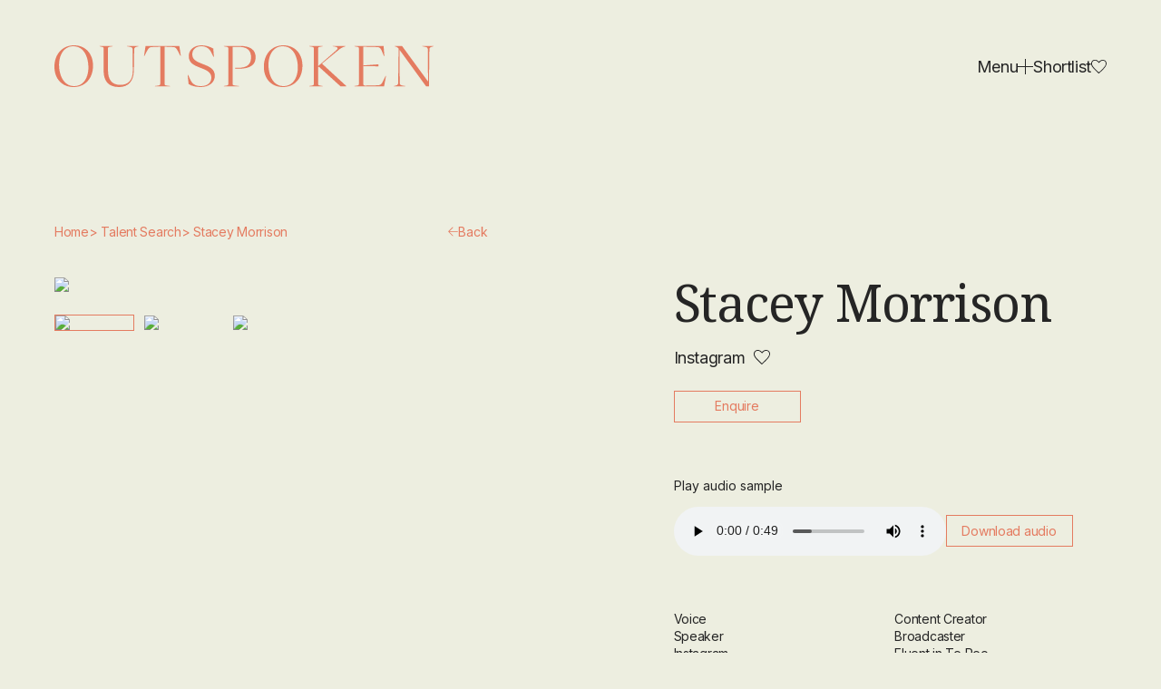

--- FILE ---
content_type: text/html; charset=utf-8
request_url: https://www.outspokenbyodd.co.nz/talent/stacey-morrison?talentid=ed21de27-a6bd-409f-40bd-08d9f71fc7fb
body_size: 7919
content:
<!doctype html>
<html class="no-js" lang="en">
<head>
    <meta charset="utf-8">
    <meta name="viewport" content="width=device-width, initial-scale=1, minimal-ui" />
    
    <title>Stacey Morrison</title>
    <meta name="description" content="Stacey Morrison (Te Arawa/ Ng&#x101;i Tahu) is well known for her boundless and relentless energy. As a radio host, her enthusiasm has been a shot of caffeine for lis">
    <meta name="author" content="Odd.Website" />
    <link rel="canonical" href="https://www.outspokenbyodd.co.nz/talent/stacey-morrison?talentid=ed21de27-a6bd-409f-40bd-08d9f71fc7fb">
    <meta property="og:site_name" content="Odd.Website" />
    <meta property="og:url" content="https://www.outspokenbyodd.co.nz/talent/stacey-morrison?talentid=ed21de27-a6bd-409f-40bd-08d9f71fc7fb" />
    <meta property="og:title" content="Stacey Morrison" />
    <meta property="og:type" content="website" />
    <meta property="og:description" content="Stacey Morrison (Te Arawa/ Ng&#x101;i Tahu) is well known for her boundless and relentless energy. As a radio host, her enthusiasm has been a shot of caffeine for lis" />
    <meta property="og:image" content="https://outspokenportalprodst.blob.core.windows.net/media/ed21de27-a6bd-409f-40bd-08d9f71fc7fb/Outspoken_Stacey Morrison_-202307260915.mp3" />
    <meta property="og:image:width" content="260">
    <meta property="og:image:height" content="260">
    <meta name="twitter:url" content="https://www.outspokenbyodd.co.nz/talent/stacey-morrison?talentid=ed21de27-a6bd-409f-40bd-08d9f71fc7fb">
    <meta name="twitter:card" content="summary_large_image">
    <meta name="twitter:image" content="https://outspokenportalprodst.blob.core.windows.net/media/ed21de27-a6bd-409f-40bd-08d9f71fc7fb/Outspoken_Stacey Morrison_-202307260915.mp3">

    <title>Outspoken Management</title>

    <meta name="description" content="">
    <meta name="author" content="" />

    <meta property="og:image" content="/images/outspoken/social-image.jpg" />

    <link rel="apple-touch-icon" href="/images/outspoken/favicons/apple-icon-180x180.png" />
    <link rel="icon" type="image/png" sizes="180x180" href="/images/outspoken/favicons/apple-icon-180x180.png" />
    <link rel="icon" type="image/png" sizes="32x32" href="/images/outspoken/favicons/favicon-32x32.png" />
    <link rel="icon" type="image/png" sizes="16x16" href="/images/outspoken/favicons/favicon-16x16.png" />

    <!-- Fonts -->
    <link rel="preconnect" href="https://fonts.googleapis.com">
    <link rel="preconnect" crossorigin href="https://fonts.gstatic.com">
    <link rel="stylesheet" href="https://fonts.googleapis.com/css2?family=Inter:wght@400;700&amp;family=Noto&#x2B;Serif:ital@0;1&amp;display=swap">

    <link href="/sb/css-outspoken.css.v639020341919732675" rel="stylesheet" />


    <meta name="google-site-verification" content="MpTbSOwyLIQKBH9kG62O-8u_gFc5wS8S40GcbDbph74" />
</head>
<body class="th-dark page-outspokenTalentBioPage">
    <!-- Website by Born Digital www.borndigital.co.nz -->
    <svg aria-hidden="true" style="position: absolute; width: 0; height: 0; overflow: hidden;" version="1.1" xmlns="http://www.w3.org/2000/svg" xmlns:xlink="http://www.w3.org/1999/xlink">
	<symbol id="icon-arrow-down" viewBox="0 0 14 14"><path d="M13.2 7.5l-.7-.7-5 5V.1h-1V12L1.2 6.8l-.7.7 6.4 6.4z"/>
	</symbol>
	<symbol id="icon-arrow-left" viewBox="0 0 14 14"><path d="M6.4 13.4l.7-.8-5.1-5h11.7v-1H1.8l5.3-5.2-.7-.8L0 7z"/>
	</symbol>
	<symbol id="icon-arrow-right" viewBox="0 0 14 14"><path d="M7.4.6l-.8.8 5.1 5H0v1h11.9l-5.3 5.2.8.8L13.7 7z"/>
	</symbol>
	<symbol id="icon-arrow-up" viewBox="0 0 14 14"><path d="M.5 6.5l.7.7 5.1-5v11.7h1V2l5.2 5.2.7-.7L6.9.1z"/>
	</symbol>
	<symbol id="icon-chevron-down" viewBox="0 0 12 7"><path d="M10.6.6L6 5.3 1.4.6l-.8.8L6 6.7l5.4-5.3z"/>
	</symbol>
	<symbol id="icon-chevron-up" viewBox="0 0 12 7"><path d="M1.4 6.7L6 2.1l4.6 4.6.8-.7L6 .6.6 6z"/>
	</symbol>
	<symbol id="icon-cross" viewBox="0 0 14 14"><path d="M13.2 1.6l-.7-.7-5.6 5.5L1.2.6l-.7.8 5.7 5.7-5.7 5.8.7.7 5.7-5.8 5.6 5.5.7-.7-5.5-5.5z"/>
	</symbol>
	<symbol id="icon-heart-filled" viewBox="0 0 19 17"><path d="M16.9.8C15.2-.3 12.2-.5 9.5 2.6 6.8-.6 3.8-.4 2.1.8.3 2-.9 4.6.7 7.6c1 2 3.5 4.6 8.4 9.2l.4.2.3-.3c5-4.5 7.4-7.2 8.4-9.2 1.6-3 .5-5.6-1.3-6.7z"/>
	</symbol>
	<symbol id="icon-heart-outline" viewBox="0 0 19 17"><path d="M16.9.8C15.2-.3 12.2-.5 9.5 2.6 6.8-.6 3.8-.4 2.1.8.3 2-.9 4.6.7 7.6c1 2 3.5 4.6 8.4 9.2l.4.2.3-.3c5-4.5 7.4-7.2 8.4-9.2 1.6-3 .5-5.6-1.3-6.7zm.5 6.3c-.9 1.8-3.3 4.4-7.9 8.6-4.6-4.2-7-6.8-7.9-8.6-1.3-2.5-.3-4.6 1.1-5.5.5-.4 1.2-.6 2-.6 1.2 0 2.7.6 4.1 2.2l.8.9.8-.9C12.7.6 15.1.7 16.5 1.6c1.2.9 2.2 3 .9 5.5z"/>
	</symbol>
	<symbol id="icon-long-arrow-right" viewBox="0 0 24.5 7.4"><path d="M24.4 3.3L21.2.1c-.2-.1-.5-.1-.7 0s-.2.5 0 .7l2.3 2.3H0v1h22.8l-2.3 2.3c-.2.2-.2.5 0 .7s.5.2.7 0L24.4 4c.1-.2.1-.5 0-.7z"/>
	</symbol>
	<symbol id="icon-minus" viewBox="0 0 13 13"><path d="M0 6h13v1H0z"/>
	</symbol>
	<symbol id="icon-plus" viewBox="0 0 17 17"><path d="M17 8H9V0H8v8H0v1h8v8h1V9h8z"/>
	</symbol>
	<symbol id="icon-search" viewBox="0 0 19 19"><path d="M1.5 7.4c0-3.2 2.6-5.8 5.8-5.8 3.2 0 5.8 2.6 5.8 5.8 0 3.2-2.6 5.8-5.8 5.8-3.1 0-5.8-2.6-5.8-5.8zM7.4 0C3.3 0 0 3.3 0 7.4c0 4.1 3.3 7.4 7.4 7.4 1.8 0 3.4-.6 4.6-1.6l5.7 5.7 1.1-1.1-5.7-5.8c1-1.3 1.6-2.9 1.6-4.6.1-4.1-3.2-7.4-7.3-7.4z" fill-rule="evenodd" clip-rule="evenodd"/>
	</symbol>
	<symbol id="social-facebook" viewBox="0 0 15 28"><path d="M15 9.8h-5V7c0-1.4.1-2.4 2.2-2.4h2.7V.2C13.6.1 12.3 0 11 0 7.1 0 4.3 2.3 4.3 6.6v3.2H0v5.6h4.3V28H10V15.4h4.4l.6-5.6z"/>
	</symbol>
	<symbol id="social-instagram" viewBox="0 0 25 26"><path d="M6.9 0C3.1 0 0 3.2 0 7.2v11.6c0 4 3.1 7.2 6.9 7.2H18c3.8 0 6.9-3.2 6.9-7.2V7.2c0-4-3.1-7.2-6.9-7.2H6.9zm0 2.9H18c2.3 0 4.2 1.9 4.2 4.3v11.6c0 2.4-1.9 4.3-4.2 4.3H6.9c-2.3 0-4.2-1.9-4.2-4.3V7.2c.1-2.4 1.9-4.3 4.2-4.3zm12.5 1.4c-.4 0-.7.2-1 .4-.3.3-.4.6-.4 1s.1.8.4 1c.3.3.6.4 1 .4s.7-.2 1-.4c.3-.3.4-.6.4-1s-.1-.8-.4-1c-.2-.2-.6-.4-1-.4zm-6.9 1.5C8.7 5.8 5.6 9 5.6 13s3.1 7.2 6.9 7.2c3.8 0 6.9-3.2 6.9-7.2s-3.1-7.2-6.9-7.2zm0 2.9c2.3 0 4.2 1.9 4.2 4.3s-1.9 4.3-4.2 4.3-4.2-1.9-4.2-4.3 1.9-4.3 4.2-4.3z"/>
	</symbol>
</svg>
    

    

<header class="header">
		<div class="column-wrapper">
			<div class="column-1of1 header__wrapper">
				<div class="header__primary">
                <a href="/" class="header__logo">
                    <img src="/images/outspoken/outspoken-logo.svg" alt="Outspoken" width="418" height="46">
					</a>
				</div>
				<div class="header__secondary">
					<div class="header__buttons">
						<button class="menu-button js-toggle-menu">
							<span class="menu-button__text">Menu</span>
							<svg class="icon" role="presentation">
								<use xlink:href="#icon-plus"></use>
							</svg>
						</button>
						<button class="shortlist-button js-toggle-shortlist">
							<span class="shortlist-button__text">Shortlist</span>
							<svg class="icon icon--outline" role="presentation">
								<use xlink:href="#icon-heart-outline"></use>
							</svg>
							<svg class="icon icon--filled" role="presentation">
								<use xlink:href="#icon-heart-filled"></use>
							</svg>
						</button>
					</div>
				</div>

				<nav class="main-nav">
					<div class="main-nav__background js-toggle-menu"></div>
					<div class="main-nav__wrapper">
						<div class="main-nav__header">
							<a href="/" class="header__logo">
                            <img src="/images/outspoken/outspoken-logo-white.svg" alt="" width="418" height="46">
							</a>
							<button class="menu-button js-toggle-menu">
								<span class="menu-button__text">Menu</span>
								<svg class="icon" role="presentation">
									<use xlink:href="#icon-minus"></use>
								</svg>
							</button>
						</div>
						<ul class="main-nav__list">
                                    <li class="main-nav__list-item">
                                        <a href="/talent-search/" class="main-nav__link">Talent Search</a>
                                    </li>
                                    <li class="main-nav__list-item">
                                        <a href="/about/" class="main-nav__link">About</a>
                                    </li>
                                    <li class="main-nav__list-item">
                                        <a href="/contact/" class="main-nav__link">Contact</a>
                                    </li>
                                    <li class="main-nav__list-item">
                                        <button class="main-nav__link js-toggle-shortlist">Short List</button>
                                    </li>

                        
						
						</ul>

						<div class="main-nav__footer">
							<p>&copy; Outspoken 2026</p>
						</div>
						
					</div>
				</nav>

                

<nav class="shortlist-nav">
    <div class="shortlist-nav__background js-toggle-shortlist"></div>
    <div class="shortlist-nav__wrapper">
        <div class="shortlist-nav__header">
            <a href="/" class="header__logo">
                <img src="/images/outspoken/outspoken-logo.svg" alt="" width="418" height="46">
            </a>
            <button class="menu-button js-toggle-shortlist">
                <span class="menu-button__text">Your Shortlist</span>
                <svg class="icon" role="presentation">
                    <use xlink:href="#icon-minus"></use>
                </svg>
            </button>
        </div>

        <div class="shortlist-nav__group-wrapper">
            <div class="shortlist-nav__group">
                <div class="shortlist-nav__grid js-short-list-results">
                    
                </div>
            </div>
        </div>

        <div class="shortlist-nav__form">
<form class="form-widget">
        <input type="text" placeholder="Enter your shortlist name" aria-label="Enter your shortlist name" data-val="true" data-val-length="The field Subject must be a string with a maximum length of 50." data-val-length-max="50" data-val-required="The Subject field is required." id="Subject" maxlength="50" name="Subject" value="" />
        <input type="email" placeholder="Enter email" aria-label="Enter email" data-val="true" data-val-email="The Email field is not a valid e-mail address." data-val-required="The Email field is required." id="Email" name="Email" value="" />


        <button class="button button--arrow -reverse js-shortlist">Email Shortlist  <svg class="icon" role="presentation"><use xlink:href="#arrow-right"></use></svg></button>
        <span class="js-email-response-message" hidden>Your shortlist has been emailed to you.</span>

        <span class="field-validation-valid" data-valmsg-for="Email" data-valmsg-replace="true"></span>

</form>
        </div>
    </div>
</nav>


			</div>
		</div>
	</header>

    <div class="header-sentinal"></div>
    <main>
        

	<section class="talents fade-in">
		

<section>
    <div class="column-wrapper" data-title="Stacey Morrison">
        <div class="column-5of12">
            <div class="breadcrumbs">
                <ul class="breadcrumbs__list">
                    <li class="breadcrumbs__item">
                        <a href="/" class="breadcrumbs__link">Home</a>
                    </li>
                    <li class="breadcrumbs__item">
                        <a href="/talent-search/" class="breadcrumbs__link">Talent Search</a>
                    </li>
                    <li class="breadcrumbs__item">
                        <a href="" class="breadcrumbs__link">Stacey Morrison</a>
                    </li>
                </ul>

                <a href="/talent-search/" class="back-button tablet-hide">
                    <svg class="icon" role="presentation">
                        <use xlink:href="#icon-arrow-left"></use>
                    </svg>
                    Back
                </a>
            </div>
        </div>
    </div>

    <div class="two-column-page">
        <div class="column-wrapper">
            <div class="column-5of12 talent-profile-images">
                <div class="talent-primary-slider js-talent-primary-slider">
	            <div class="talent-primary-slider__slide">

		            <picture>
                    	<source media="(max-width: 740px)" srcset="https://outspoken-management-portal-prod.azurewebsites.net/media/ed21de27-a6bd-409f-40bd-08d9f71fc7fb/008-202404235201.jpg?width=545&amp;height=700&amp;rmode=crop&amp;ranchor=top" />
                    	<source media="(min-width: 741px)" srcset="https://outspoken-management-portal-prod.azurewebsites.net/media/ed21de27-a6bd-409f-40bd-08d9f71fc7fb/008-202404235201.jpg?width=1090&amp;height=1400&amp;rmode=crop&amp;ranchor=top" />
	                    <img src="https://outspoken-management-portal-prod.azurewebsites.net/media/ed21de27-a6bd-409f-40bd-08d9f71fc7fb/008-202404235201.jpg?width=545&amp;height=700&amp;rmode=crop&amp;ranchor=top"
                        		                 width="545"
                        		                 height="700"/>
                    </picture>



	            </div>
	            <div class="talent-primary-slider__slide">

		            <picture>
                    	<source media="(max-width: 740px)" srcset="https://outspoken-management-portal-prod.azurewebsites.net/media/ed21de27-a6bd-409f-40bd-08d9f71fc7fb/Stacey1-202404235121.jpg?width=545&amp;height=700&amp;rmode=crop&amp;ranchor=top" />
                    	<source media="(min-width: 741px)" srcset="https://outspoken-management-portal-prod.azurewebsites.net/media/ed21de27-a6bd-409f-40bd-08d9f71fc7fb/Stacey1-202404235121.jpg?width=1090&amp;height=1400&amp;rmode=crop&amp;ranchor=top" />
	                    <img src="https://outspoken-management-portal-prod.azurewebsites.net/media/ed21de27-a6bd-409f-40bd-08d9f71fc7fb/Stacey1-202404235121.jpg?width=545&amp;height=700&amp;rmode=crop&amp;ranchor=top"
                        		                 width="545"
                        		                 height="700"/>
                    </picture>



	            </div>
	            <div class="talent-primary-slider__slide">

		            <picture>
                    	<source media="(max-width: 740px)" srcset="https://outspoken-management-portal-prod.azurewebsites.net/media/ed21de27-a6bd-409f-40bd-08d9f71fc7fb/Stacey7-202404235201.jpg?width=545&amp;height=700&amp;rmode=crop&amp;ranchor=top" />
                    	<source media="(min-width: 741px)" srcset="https://outspoken-management-portal-prod.azurewebsites.net/media/ed21de27-a6bd-409f-40bd-08d9f71fc7fb/Stacey7-202404235201.jpg?width=1090&amp;height=1400&amp;rmode=crop&amp;ranchor=top" />
	                    <img src="https://outspoken-management-portal-prod.azurewebsites.net/media/ed21de27-a6bd-409f-40bd-08d9f71fc7fb/Stacey7-202404235201.jpg?width=545&amp;height=700&amp;rmode=crop&amp;ranchor=top"
                        		                 width="545"
                        		                 height="700"/>
                    </picture>



	            </div>
                </div>

                <div class="talent-secondary-slider js-talent-secondary-slider">
	            <div class="talent-primary-slider__slide">

		            <picture>
                    	<source media="(max-width: 740px)" srcset="https://outspoken-management-portal-prod.azurewebsites.net/media/ed21de27-a6bd-409f-40bd-08d9f71fc7fb/008-202404235201.jpg?width=200&amp;height=200&amp;rmode=crop&amp;ranchor=top" />
                    	<source media="(min-width: 741px)" srcset="https://outspoken-management-portal-prod.azurewebsites.net/media/ed21de27-a6bd-409f-40bd-08d9f71fc7fb/008-202404235201.jpg?width=400&amp;height=400&amp;rmode=crop&amp;ranchor=top" />
	                    <img src="https://outspoken-management-portal-prod.azurewebsites.net/media/ed21de27-a6bd-409f-40bd-08d9f71fc7fb/008-202404235201.jpg?width=200&amp;height=200&amp;rmode=crop&amp;ranchor=top"
                        		                 width="200"
                        		                 height="200"/>
                    </picture>



	            </div>
	            <div class="talent-primary-slider__slide">

		            <picture>
                    	<source media="(max-width: 740px)" srcset="https://outspoken-management-portal-prod.azurewebsites.net/media/ed21de27-a6bd-409f-40bd-08d9f71fc7fb/Stacey1-202404235121.jpg?width=200&amp;height=200&amp;rmode=crop&amp;ranchor=top" />
                    	<source media="(min-width: 741px)" srcset="https://outspoken-management-portal-prod.azurewebsites.net/media/ed21de27-a6bd-409f-40bd-08d9f71fc7fb/Stacey1-202404235121.jpg?width=400&amp;height=400&amp;rmode=crop&amp;ranchor=top" />
	                    <img src="https://outspoken-management-portal-prod.azurewebsites.net/media/ed21de27-a6bd-409f-40bd-08d9f71fc7fb/Stacey1-202404235121.jpg?width=200&amp;height=200&amp;rmode=crop&amp;ranchor=top"
                        		                 width="200"
                        		                 height="200"/>
                    </picture>



	            </div>
	            <div class="talent-primary-slider__slide">

		            <picture>
                    	<source media="(max-width: 740px)" srcset="https://outspoken-management-portal-prod.azurewebsites.net/media/ed21de27-a6bd-409f-40bd-08d9f71fc7fb/Stacey7-202404235201.jpg?width=200&amp;height=200&amp;rmode=crop&amp;ranchor=top" />
                    	<source media="(min-width: 741px)" srcset="https://outspoken-management-portal-prod.azurewebsites.net/media/ed21de27-a6bd-409f-40bd-08d9f71fc7fb/Stacey7-202404235201.jpg?width=400&amp;height=400&amp;rmode=crop&amp;ranchor=top" />
	                    <img src="https://outspoken-management-portal-prod.azurewebsites.net/media/ed21de27-a6bd-409f-40bd-08d9f71fc7fb/Stacey7-202404235201.jpg?width=200&amp;height=200&amp;rmode=crop&amp;ranchor=top"
                        		                 width="200"
                        		                 height="200"/>
                    </picture>



	            </div>
                </div>
            </div>

            <div class="column-5of12 column-start-8 talent-profile-details">
                <h1>Stacey Morrison</h1>

                <ul class="talent-link-list">
                            <li class="talent-link-list__item">
                                <a href="https://www.instagram.com/stacedotcom/" class="talent-link-list__link" target="_blank">
                                    Instagram
                                </a>
                            </li>


                    <li class="talent-link-list__item talent-link-list__item--has-shortlist">
                        <button class="button-icon js-btn-like "
                                data-talentid="ed21de27-a6bd-409f-40bd-08d9f71fc7fb" aria-pressed="false"
                                data-on="icon-heart-filled" data-off="icon-heart-outline">

                            <svg class="icon icon--outline is-active"
                                 role="presentation">
                                <use xlink:href="#icon-heart-outline"></use>
                            </svg>
                            <svg class="icon icon--filled"
                                 role="presentation">
                                <use xlink:href="#icon-heart-filled"></use>
                            </svg>
                        </button>
                    </li>
                </ul>

                <a class="button" href="mailto:info@odd.co.nz?subject=Talent%20Enquiry%20|%20Stacey%20Morrison">Enquire</a>

		                <div class="talent-audio">
	                        <figure class="talent-audio__figure">
	                            <figcaption>Play audio sample</figcaption>
	                            <div class="talent-audio__wrapper">
	                                <audio controls="" src="https://outspokenportalprodst.blob.core.windows.net/media/ed21de27-a6bd-409f-40bd-08d9f71fc7fb/Outspoken_Stacey Morrison_-202307260915.mp3"></audio>
	                                <div class="talent-audio__button">
	                                    <a href="https://outspokenportalprodst.blob.core.windows.net/media/ed21de27-a6bd-409f-40bd-08d9f71fc7fb/Outspoken_Stacey Morrison_-202307260915.mp3" class="button"> Download audio </a>
	                                </div>
	                            </div>
	                        </figure>
	                    </div>

                    <ul class="talent-categories">
                            <li>Voice</li>
                            <li>Speaker</li>
                            <li>Instagram</li>
                            <li>MC</li>
                            <li>Content Creator</li>
                            <li>Broadcaster</li>
                            <li>Fluent in Te Reo</li>
                    </ul>

                    <div class="talent-content">
                        <p>Stacey Morrison (Te Arawa/ Ngāi Tahu) is well known for her boundless and relentless energy. As a radio host, her enthusiasm has been a shot of caffeine for listeners. She has woken up NZ hosting breakfast shows including Flava Breakfast alongside Mike Puru and Azura Lane, the Classic Hits morning show and Mai Breakfast.  <br /><br />While radio has undoubtedly sharpened her wit, it hasn’t been her only focus. An experienced broadcaster, she’s a TV regular, having completed two series of ‘Whānau Living’ (TV1), a second season of ‘Rethink’ (tv3), co-hosted five series of the popular ‘It&#39;s in the Bag’ on Māori Television, ‘Mai Time’, ‘Test the Nation’, ‘Showstoppers’ and has filled in on ‘Seven Sharp’. If that wasn’t enough - she also works hard behind the scenes, producing, directing and researching shows.<br /><br />Stacey&#39;s boundless energy and professionalism have seen her branch out into community work; she is on the council of Family Planning NZ, an ambassador for NZ Water Safety, and the NZ ambassador for the Breast Cancer Society. She has been a goodwill ambassador for the United Nations Population Fund (UNFPA ) and worked on the organisation&#39;s Face to Face campaign, which supports international women&#39;s rights. She was also a sponsor of the Duffy Books in Homes programme and has worked on fundraisers for Variety, the children&#39;s charity.<br /><br />She is a popular MC and speaker at corporate events. Her corporate CV is wide-ranging: from the Māori Sports and Media Awards and the Young Sports Person of the Year to the Bluff Oyster Festival and the Netball World Championships. Brimming with positivity, she&#39;s a popular motivational speaker for young people and regularly speaks at the Halogen Foundation&#39;s National Young Leaders Day. A confessed fashion junkie, she has hit the runway for local designer Charmaine Love at the Style Pasifika Show at New Zealand Fashion Week and MC&#39;d the Auckland Cup Week Derby Day fashion show.<br /><br />Hailing from Christchurch, Stacey is fluent in Te Reo, and studies advanced Māori language courses. She works to promote Māori culture, language and health along with her husband, fellow broadcaster Scotty Morrison. She does consultancy work for shows with Māori content like CODE and Find Me a Māori bride. Together they run a community playgroup and teach Te Reo under Māori 4 Grownups, now an inc. society.<br /><br /><br />VOICE STYLE: Brand. Retail, Narrative. Smooth. Warm. Sunny. Upbeat.  <br /><br /> <br />TESTIMONIAL: <br /><br />Stacey once again brought her unique warmth and energy to the Deloitte Top 200 Awards show 2024. The Top 200 team continue to be impressed with Stacey’s  eloquence and professionalism every time she MCs this event. Her poise &amp; grace, her innate ability to naturally weave Te Reo into the script and  hold a room of nearly 1000 guests makes her hands down, one of the best MCs, we’ve had the pleasure of working with. We’ve already booked her for the Top200 Awards 2025  (as well as a couple of others!).<br />Justine McKay, Producer Deloitte Top 200 Awards<br /><br /> </p>
                    </div>

                <a href="/talent-search/" class="back-button tablet-show">
                    <svg class="icon" role="presentation">
                        <use xlink:href="#icon-arrow-left"></use>
                    </svg>
                    Back
                </a>
            </div>
        </div>
    </div>
</section>



	</section>




    </main>

    
<footer class="footer">
    <div class="column-wrapper">
        <div class="column-1of1 footer__wrapper">
            <div class="footer__nav-container">
                <p>&copy; Outspoken 2026</p>
                <ul class="footer-nav">
                        <li class="footer-nav__item">
                            <a href="/about/" target="_blank" title="About">About</a>
                        </li>
                    <li class="footer-nav__item">
                        <a href="https://www.facebook.com/Outspokenbyodd/" target="_blank">
                            <svg class="icon" role="presentation">
                                <use xlink:href="#social-facebook"></use>
                            </svg>
                            <span class="screen-reader-text">Facebook</span>
                        </a>
                    </li>
                    <li class="footer-nav__item">
                        <a href="https://www.instagram.com/outspokenbyodd/" target="_blank">
                            <svg class="icon" role="presentation">
                                <use xlink:href="#social-instagram"></use>
                            </svg>
                            <span class="screen-reader-text">Instagram</span>
                        </a>
                    </li>
                </ul>
            </div>

            <div class="footer__logo">
                <img src="/images/outspoken/outspoken-head.svg" alt="" width="81" height="84">
            </div>

            <div class="footer__sister">
                <p>Visit our sister agency</p>
                <a href="https://www.odd.co.nz/" target="_blank" class="sister-logo">
                    <img src="/images/outspoken/odd-logo-pink.svg" alt="" width="89" height="46">
                </a>
            </div>
        </div>
    </div>
</footer>

    <script src="/sb/script-outspoken.js.v639020341919732675"></script>

    

   
	


    
    <!-- Website by Born Digital www.borndigital.co.nz -->

    <script src="https://unpkg.com/@lottiefiles/lottie-player@latest/dist/lottie-player.js"></script>

            <script defer src="/scripts/detailsOutSpoken.js?v=UL8dhgpZa8j5fmKog8Y3zcmouroQ8rBa5QzLUqnzpOY"></script>



</body>
</html>


--- FILE ---
content_type: text/css
request_url: https://www.outspokenbyodd.co.nz/sb/css-outspoken.css.v639020341919732675
body_size: 16059
content:
.slick-slider{position:relative;display:block;box-sizing:border-box;-webkit-user-select:none;-moz-user-select:none;-ms-user-select:none;user-select:none;-webkit-touch-callout:none;-khtml-user-select:none;-ms-touch-action:pan-y;touch-action:pan-y;-webkit-tap-highlight-color:transparent}.slick-list{position:relative;display:block;overflow:hidden;margin:0;padding:0}.slick-list:focus{outline:0}.slick-list.dragging{cursor:pointer;cursor:hand}.slick-slider .slick-track,.slick-slider .slick-list{-webkit-transform:translate3d(0,0,0);-moz-transform:translate3d(0,0,0);-ms-transform:translate3d(0,0,0);-o-transform:translate3d(0,0,0);transform:translate3d(0,0,0)}.slick-track{position:relative;top:0;left:0;display:block;margin-left:auto;margin-right:auto}.slick-track:before,.slick-track:after{display:table;content:''}.slick-track:after{clear:both}.slick-loading .slick-track{visibility:hidden}.slick-slide{display:none;float:left;height:100%;min-height:1px}[dir='rtl'] .slick-slide{float:right}.slick-slide img{display:block}.slick-slide.slick-loading img{display:none}.slick-slide.dragging img{pointer-events:none}.slick-initialized .slick-slide{display:block}.slick-loading .slick-slide{visibility:hidden}.slick-vertical .slick-slide{display:block;height:auto;border:1px solid transparent}.slick-arrow.slick-hidden{display:none}
@charset 'UTF-8';.slick-loading .slick-list{background:#fff url("/node_modules/slick-carousel/slick/ajax-loader.gif") center center no-repeat}@font-face{font-family:'slick';font-weight:normal;font-style:normal;src:url("/node_modules/slick-carousel/slick/fonts/slick.eot?");src:url("/node_modules/slick-carousel/slick/fonts/slick.eot?#iefix") format('embedded-opentype'),url("/node_modules/slick-carousel/slick/fonts/slick.woff") format('woff'),url("/node_modules/slick-carousel/slick/fonts/slick.ttf") format('truetype'),url("/node_modules/slick-carousel/slick/fonts/slick.svg#slick") format('svg')}.slick-prev,.slick-next{font-size:0;line-height:0;position:absolute;top:50%;display:block;width:20px;height:20px;padding:0;-webkit-transform:translate(0,-50%);-ms-transform:translate(0,-50%);transform:translate(0,-50%);cursor:pointer;color:transparent;border:0;outline:0;background:transparent}.slick-prev:hover,.slick-prev:focus,.slick-next:hover,.slick-next:focus{color:transparent;outline:0;background:transparent}.slick-prev:hover:before,.slick-prev:focus:before,.slick-next:hover:before,.slick-next:focus:before{opacity:1}.slick-prev.slick-disabled:before,.slick-next.slick-disabled:before{opacity:.25}.slick-prev:before,.slick-next:before{font-family:'slick';font-size:20px;line-height:1;opacity:.75;color:#fff;-webkit-font-smoothing:antialiased;-moz-osx-font-smoothing:grayscale}.slick-prev{left:-25px}[dir='rtl'] .slick-prev{right:-25px;left:auto}.slick-prev:before{content:'←'}[dir='rtl'] .slick-prev:before{content:'→'}.slick-next{right:-25px}[dir='rtl'] .slick-next{right:auto;left:-25px}.slick-next:before{content:'→'}[dir='rtl'] .slick-next:before{content:'←'}.slick-dotted.slick-slider{margin-bottom:30px}.slick-dots{position:absolute;bottom:-25px;display:block;width:100%;padding:0;margin:0;list-style:none;text-align:center}.slick-dots li{position:relative;display:inline-block;width:20px;height:20px;margin:0 5px;padding:0;cursor:pointer}.slick-dots li button{font-size:0;line-height:0;display:block;width:20px;height:20px;padding:5px;cursor:pointer;color:transparent;border:0;outline:0;background:transparent}.slick-dots li button:hover,.slick-dots li button:focus{outline:0}.slick-dots li button:hover:before,.slick-dots li button:focus:before{opacity:1}.slick-dots li button:before{font-family:'slick';font-size:6px;line-height:20px;position:absolute;top:0;left:0;width:20px;height:20px;content:'•';text-align:center;opacity:.25;color:#000;-webkit-font-smoothing:antialiased;-moz-osx-font-smoothing:grayscale}.slick-dots li.slick-active button:before{opacity:.75;color:#000}
body.compensate-for-scrollbar{overflow:hidden}.fancybox-active{height:auto}.fancybox-is-hidden{left:-9999px;margin:0;position:absolute!important;top:-9999px;visibility:hidden}.fancybox-container{-webkit-backface-visibility:hidden;height:100%;left:0;outline:none;position:fixed;-webkit-tap-highlight-color:transparent;top:0;-ms-touch-action:manipulation;touch-action:manipulation;transform:translateZ(0);width:100%;z-index:99992}.fancybox-container *{box-sizing:border-box}.fancybox-bg,.fancybox-inner,.fancybox-outer,.fancybox-stage{bottom:0;left:0;position:absolute;right:0;top:0}.fancybox-outer{-webkit-overflow-scrolling:touch;overflow-y:auto}.fancybox-bg{background:#1e1e1e;opacity:0;transition-duration:inherit;transition-property:opacity;transition-timing-function:cubic-bezier(.47,0,.74,.71)}.fancybox-is-open .fancybox-bg{opacity:.9;transition-timing-function:cubic-bezier(.22,.61,.36,1)}.fancybox-caption,.fancybox-infobar,.fancybox-navigation .fancybox-button,.fancybox-toolbar{direction:ltr;opacity:0;position:absolute;transition:opacity .25s ease,visibility 0s ease .25s;visibility:hidden;z-index:99997}.fancybox-show-caption .fancybox-caption,.fancybox-show-infobar .fancybox-infobar,.fancybox-show-nav .fancybox-navigation .fancybox-button,.fancybox-show-toolbar .fancybox-toolbar{opacity:1;transition:opacity .25s ease 0s,visibility 0s ease 0s;visibility:visible}.fancybox-infobar{color:#ccc;font-size:13px;-webkit-font-smoothing:subpixel-antialiased;height:44px;left:0;line-height:44px;min-width:44px;mix-blend-mode:difference;padding:0 10px;pointer-events:none;top:0;-webkit-touch-callout:none;-webkit-user-select:none;-moz-user-select:none;-ms-user-select:none;user-select:none}.fancybox-toolbar{right:0;top:0}.fancybox-stage{direction:ltr;overflow:visible;transform:translateZ(0);z-index:99994}.fancybox-is-open .fancybox-stage{overflow:hidden}.fancybox-slide{-webkit-backface-visibility:hidden;display:none;height:100%;left:0;outline:none;overflow:auto;-webkit-overflow-scrolling:touch;padding:44px;position:absolute;text-align:center;top:0;transition-property:transform,opacity;white-space:normal;width:100%;z-index:99994}.fancybox-slide:before{content:"";display:inline-block;font-size:0;height:100%;vertical-align:middle;width:0}.fancybox-is-sliding .fancybox-slide,.fancybox-slide--current,.fancybox-slide--next,.fancybox-slide--previous{display:block}.fancybox-slide--image{overflow:hidden;padding:44px 0}.fancybox-slide--image:before{display:none}.fancybox-slide--html{padding:6px}.fancybox-content{background:#fff;display:inline-block;margin:0;max-width:100%;overflow:auto;-webkit-overflow-scrolling:touch;padding:44px;position:relative;text-align:left;vertical-align:middle}.fancybox-slide--image .fancybox-content{animation-timing-function:cubic-bezier(.5,0,.14,1);-webkit-backface-visibility:hidden;background:transparent;background-repeat:no-repeat;background-size:100% 100%;left:0;max-width:none;overflow:visible;padding:0;position:absolute;top:0;transform-origin:top left;transition-property:transform,opacity;-webkit-user-select:none;-moz-user-select:none;-ms-user-select:none;user-select:none;z-index:99995}.fancybox-can-zoomOut .fancybox-content{cursor:zoom-out}.fancybox-can-zoomIn .fancybox-content{cursor:zoom-in}.fancybox-can-pan .fancybox-content,.fancybox-can-swipe .fancybox-content{cursor:grab}.fancybox-is-grabbing .fancybox-content{cursor:grabbing}.fancybox-container [data-selectable=true]{cursor:text}.fancybox-image,.fancybox-spaceball{background:transparent;border:0;height:100%;left:0;margin:0;max-height:none;max-width:none;padding:0;position:absolute;top:0;-webkit-user-select:none;-moz-user-select:none;-ms-user-select:none;user-select:none;width:100%}.fancybox-spaceball{z-index:1}.fancybox-slide--iframe .fancybox-content,.fancybox-slide--map .fancybox-content,.fancybox-slide--pdf .fancybox-content,.fancybox-slide--video .fancybox-content{height:100%;overflow:visible;padding:0;width:100%}.fancybox-slide--video .fancybox-content{background:#000}.fancybox-slide--map .fancybox-content{background:#e5e3df}.fancybox-slide--iframe .fancybox-content{background:#fff}.fancybox-iframe,.fancybox-video{background:transparent;border:0;display:block;height:100%;margin:0;overflow:hidden;padding:0;width:100%}.fancybox-iframe{left:0;position:absolute;top:0}.fancybox-error{background:#fff;cursor:default;max-width:400px;padding:40px;width:100%}.fancybox-error p{color:#444;font-size:16px;line-height:20px;margin:0;padding:0}.fancybox-button{background:rgba(30,30,30,.6);border:0;border-radius:0;box-shadow:none;cursor:pointer;display:inline-block;height:44px;margin:0;padding:10px;position:relative;transition:color .2s;vertical-align:top;visibility:inherit;width:44px}.fancybox-button,.fancybox-button:link,.fancybox-button:visited{color:#ccc}.fancybox-button:hover{color:#fff}.fancybox-button:focus{outline:none}.fancybox-button.fancybox-focus{outline:1px dotted}.fancybox-button[disabled],.fancybox-button[disabled]:hover{color:#888;cursor:default;outline:none}.fancybox-button div{height:100%}.fancybox-button svg{display:block;height:100%;overflow:visible;position:relative;width:100%}.fancybox-button svg path{fill:currentColor;stroke-width:0}.fancybox-button--fsenter svg:nth-child(2),.fancybox-button--fsexit svg:first-child,.fancybox-button--pause svg:first-child,.fancybox-button--play svg:nth-child(2){display:none}.fancybox-progress{background:#ff5268;height:2px;left:0;position:absolute;right:0;top:0;transform:scaleX(0);transform-origin:0;transition-property:transform;transition-timing-function:linear;z-index:99998}.fancybox-close-small{background:transparent;border:0;border-radius:0;color:#ccc;cursor:pointer;opacity:.8;padding:8px;position:absolute;right:-12px;top:-44px;z-index:401}.fancybox-close-small:hover{color:#fff;opacity:1}.fancybox-slide--html .fancybox-close-small{color:currentColor;padding:10px;right:0;top:0}.fancybox-slide--image.fancybox-is-scaling .fancybox-content{overflow:hidden}.fancybox-is-scaling .fancybox-close-small,.fancybox-is-zoomable.fancybox-can-pan .fancybox-close-small{display:none}.fancybox-navigation .fancybox-button{background-clip:content-box;height:100px;opacity:0;position:absolute;top:calc(50% - 50px);width:70px}.fancybox-navigation .fancybox-button div{padding:7px}.fancybox-navigation .fancybox-button--arrow_left{left:0;left:env(safe-area-inset-left);padding:31px 26px 31px 6px}.fancybox-navigation .fancybox-button--arrow_right{padding:31px 6px 31px 26px;right:0;right:env(safe-area-inset-right)}.fancybox-caption{background:linear-gradient(0deg,rgba(0,0,0,.85) 0,rgba(0,0,0,.3) 50%,rgba(0,0,0,.15) 65%,rgba(0,0,0,.075) 75.5%,rgba(0,0,0,.037) 82.85%,rgba(0,0,0,.019) 88%,transparent);bottom:0;color:#eee;font-size:14px;font-weight:400;left:0;line-height:1.5;padding:75px 44px 25px;pointer-events:none;right:0;text-align:center;z-index:99996}@supports (padding:max(0px)){.fancybox-caption{padding:75px max(44px,env(safe-area-inset-right)) max(25px,env(safe-area-inset-bottom)) max(44px,env(safe-area-inset-left))}}.fancybox-caption--separate{margin-top:-50px}.fancybox-caption__body{max-height:50vh;overflow:auto;pointer-events:all}.fancybox-caption a,.fancybox-caption a:link,.fancybox-caption a:visited{color:#ccc;text-decoration:none}.fancybox-caption a:hover{color:#fff;text-decoration:underline}.fancybox-loading{animation:a 1s linear infinite;background:transparent;border:4px solid #888;border-bottom-color:#fff;border-radius:50%;height:50px;left:50%;margin:-25px 0 0 -25px;opacity:.7;padding:0;position:absolute;top:50%;width:50px;z-index:99999}@keyframes a{to{transform:rotate(1turn)}}.fancybox-animated{transition-timing-function:cubic-bezier(0,0,.25,1)}.fancybox-fx-slide.fancybox-slide--previous{opacity:0;transform:translate3d(-100%,0,0)}.fancybox-fx-slide.fancybox-slide--next{opacity:0;transform:translate3d(100%,0,0)}.fancybox-fx-slide.fancybox-slide--current{opacity:1;transform:translateZ(0)}.fancybox-fx-fade.fancybox-slide--next,.fancybox-fx-fade.fancybox-slide--previous{opacity:0;transition-timing-function:cubic-bezier(.19,1,.22,1)}.fancybox-fx-fade.fancybox-slide--current{opacity:1}.fancybox-fx-zoom-in-out.fancybox-slide--previous{opacity:0;transform:scale3d(1.5,1.5,1.5)}.fancybox-fx-zoom-in-out.fancybox-slide--next{opacity:0;transform:scale3d(.5,.5,.5)}.fancybox-fx-zoom-in-out.fancybox-slide--current{opacity:1;transform:scaleX(1)}.fancybox-fx-rotate.fancybox-slide--previous{opacity:0;transform:rotate(-1turn)}.fancybox-fx-rotate.fancybox-slide--next{opacity:0;transform:rotate(1turn)}.fancybox-fx-rotate.fancybox-slide--current{opacity:1;transform:rotate(0deg)}.fancybox-fx-circular.fancybox-slide--previous{opacity:0;transform:scale3d(0,0,0) translate3d(-100%,0,0)}.fancybox-fx-circular.fancybox-slide--next{opacity:0;transform:scale3d(0,0,0) translate3d(100%,0,0)}.fancybox-fx-circular.fancybox-slide--current{opacity:1;transform:scaleX(1) translateZ(0)}.fancybox-fx-tube.fancybox-slide--previous{transform:translate3d(-100%,0,0) scale(.1) skew(-10deg)}.fancybox-fx-tube.fancybox-slide--next{transform:translate3d(100%,0,0) scale(.1) skew(10deg)}.fancybox-fx-tube.fancybox-slide--current{transform:translateZ(0) scale(1)}@media (max-height:576px){.fancybox-slide{padding-left:6px;padding-right:6px}.fancybox-slide--image{padding:6px 0}.fancybox-close-small{right:-6px}.fancybox-slide--image .fancybox-close-small{background:#4e4e4e;color:#f2f4f6;height:36px;opacity:1;padding:6px;right:0;top:0;width:36px}.fancybox-caption{padding-left:12px;padding-right:12px}@supports (padding:max(0px)){.fancybox-caption{padding-left:max(12px,env(safe-area-inset-left));padding-right:max(12px,env(safe-area-inset-right))}}}.fancybox-share{background:#f4f4f4;border-radius:3px;max-width:90%;padding:30px;text-align:center}.fancybox-share h1{color:#222;font-size:35px;font-weight:700;margin:0 0 20px}.fancybox-share p{margin:0;padding:0}.fancybox-share__button{border:0;border-radius:3px;display:inline-block;font-size:14px;font-weight:700;line-height:40px;margin:0 5px 10px;min-width:130px;padding:0 15px;text-decoration:none;transition:all .2s;-webkit-user-select:none;-moz-user-select:none;-ms-user-select:none;user-select:none;white-space:nowrap}.fancybox-share__button:link,.fancybox-share__button:visited{color:#fff}.fancybox-share__button:hover{text-decoration:none}.fancybox-share__button--fb{background:#3b5998}.fancybox-share__button--fb:hover{background:#344e86}.fancybox-share__button--pt{background:#bd081d}.fancybox-share__button--pt:hover{background:#aa0719}.fancybox-share__button--tw{background:#1da1f2}.fancybox-share__button--tw:hover{background:#0d95e8}.fancybox-share__button svg{height:25px;margin-right:7px;position:relative;top:-1px;vertical-align:middle;width:25px}.fancybox-share__button svg path{fill:#fff}.fancybox-share__input{background:transparent;border:0;border-bottom:1px solid #d7d7d7;border-radius:0;color:#5d5b5b;font-size:14px;margin:10px 0 0;outline:none;padding:10px 15px;width:100%}.fancybox-thumbs{background:#ddd;bottom:0;display:none;margin:0;-webkit-overflow-scrolling:touch;-ms-overflow-style:-ms-autohiding-scrollbar;padding:2px 2px 4px;position:absolute;right:0;-webkit-tap-highlight-color:rgba(0,0,0,0);top:0;width:212px;z-index:99995}.fancybox-thumbs-x{overflow-x:auto;overflow-y:hidden}.fancybox-show-thumbs .fancybox-thumbs{display:block}.fancybox-show-thumbs .fancybox-inner{right:212px}.fancybox-thumbs__list{font-size:0;height:100%;list-style:none;margin:0;overflow-x:hidden;overflow-y:auto;padding:0;position:absolute;position:relative;white-space:nowrap;width:100%}.fancybox-thumbs-x .fancybox-thumbs__list{overflow:hidden}.fancybox-thumbs-y .fancybox-thumbs__list::-webkit-scrollbar{width:7px}.fancybox-thumbs-y .fancybox-thumbs__list::-webkit-scrollbar-track{background:#fff;border-radius:10px;box-shadow:inset 0 0 6px rgba(0,0,0,.3)}.fancybox-thumbs-y .fancybox-thumbs__list::-webkit-scrollbar-thumb{background:#2a2a2a;border-radius:10px}.fancybox-thumbs__list a{-webkit-backface-visibility:hidden;backface-visibility:hidden;background-color:rgba(0,0,0,.1);background-position:50%;background-repeat:no-repeat;background-size:cover;cursor:pointer;float:left;height:75px;margin:2px;max-height:calc(100% - 8px);max-width:calc(50% - 4px);outline:none;overflow:hidden;padding:0;position:relative;-webkit-tap-highlight-color:transparent;width:100px}.fancybox-thumbs__list a:before{border:6px solid #ff5268;bottom:0;content:"";left:0;opacity:0;position:absolute;right:0;top:0;transition:all .2s cubic-bezier(.25,.46,.45,.94);z-index:99991}.fancybox-thumbs__list a:focus:before{opacity:.5}.fancybox-thumbs__list a.fancybox-thumbs-active:before{opacity:1}@media (max-width:576px){.fancybox-thumbs{width:110px}.fancybox-show-thumbs .fancybox-inner{right:110px}.fancybox-thumbs__list a{max-width:calc(100% - 10px)}}
/*! jQuery UI - v1.12.1 - 2017-05-13
* http://jqueryui.com
* Includes: core.css, slider.css, theme.css
* To view and modify this theme, visit http://jqueryui.com/themeroller/?scope=&folderName=base&cornerRadiusShadow=8px&offsetLeftShadow=0px&offsetTopShadow=0px&thicknessShadow=5px&opacityShadow=30&bgImgOpacityShadow=0&bgTextureShadow=flat&bgColorShadow=666666&opacityOverlay=30&bgImgOpacityOverlay=0&bgTextureOverlay=flat&bgColorOverlay=aaaaaa&iconColorError=cc0000&fcError=5f3f3f&borderColorError=f1a899&bgTextureError=flat&bgColorError=fddfdf&iconColorHighlight=777620&fcHighlight=777620&borderColorHighlight=dad55e&bgTextureHighlight=flat&bgColorHighlight=fffa90&iconColorActive=ffffff&fcActive=ffffff&borderColorActive=003eff&bgTextureActive=flat&bgColorActive=007fff&iconColorHover=555555&fcHover=2b2b2b&borderColorHover=cccccc&bgTextureHover=flat&bgColorHover=ededed&iconColorDefault=777777&fcDefault=454545&borderColorDefault=c5c5c5&bgTextureDefault=flat&bgColorDefault=f6f6f6&iconColorContent=444444&fcContent=333333&borderColorContent=dddddd&bgTextureContent=flat&bgColorContent=ffffff&iconColorHeader=444444&fcHeader=333333&borderColorHeader=dddddd&bgTextureHeader=flat&bgColorHeader=e9e9e9&cornerRadius=3px&fwDefault=normal&fsDefault=1em&ffDefault=Arial%2CHelvetica%2Csans-serif
* Copyright jQuery Foundation and other contributors; Licensed MIT */

.ui-helper-hidden{display:none}.ui-helper-hidden-accessible{border:0;clip:rect(0 0 0 0);height:1px;margin:-1px;overflow:hidden;padding:0;position:absolute;width:1px}.ui-helper-reset{margin:0;padding:0;border:0;outline:0;line-height:1.3;text-decoration:none;font-size:100%;list-style:none}.ui-helper-clearfix:before,.ui-helper-clearfix:after{content:"";display:table;border-collapse:collapse}.ui-helper-clearfix:after{clear:both}.ui-helper-zfix{width:100%;height:100%;top:0;left:0;position:absolute;opacity:0;filter:Alpha(Opacity=0)}.ui-front{z-index:100}.ui-state-disabled{cursor:default!important;pointer-events:none}.ui-icon{display:inline-block;vertical-align:middle;margin-top:-.25em;position:relative;text-indent:-99999px;overflow:hidden;background-repeat:no-repeat}.ui-widget-icon-block{left:50%;margin-left:-8px;display:block}.ui-widget-overlay{position:fixed;top:0;left:0;width:100%;height:100%}.ui-slider{position:relative;text-align:left}.ui-slider .ui-slider-handle{position:absolute;z-index:2;width:1.2em;height:1.2em;cursor:default;-ms-touch-action:none;touch-action:none}.ui-slider .ui-slider-range{position:absolute;z-index:1;font-size:.7em;display:block;border:0;background-position:0 0}.ui-slider.ui-state-disabled .ui-slider-handle,.ui-slider.ui-state-disabled .ui-slider-range{filter:inherit}.ui-slider-horizontal{height:.8em}.ui-slider-horizontal .ui-slider-handle{top:-.3em;margin-left:-.6em}.ui-slider-horizontal .ui-slider-range{top:0;height:100%}.ui-slider-horizontal .ui-slider-range-min{left:0}.ui-slider-horizontal .ui-slider-range-max{right:0}.ui-slider-vertical{width:.8em;height:100px}.ui-slider-vertical .ui-slider-handle{left:-.3em;margin-left:0;margin-bottom:-.6em}.ui-slider-vertical .ui-slider-range{left:0;width:100%}.ui-slider-vertical .ui-slider-range-min{bottom:0}.ui-slider-vertical .ui-slider-range-max{top:0}.ui-widget{font-family:Arial,Helvetica,sans-serif;font-size:1em}.ui-widget .ui-widget{font-size:1em}.ui-widget input,.ui-widget select,.ui-widget textarea,.ui-widget button{font-family:Arial,Helvetica,sans-serif;font-size:1em}.ui-widget.ui-widget-content{border:1px solid #c5c5c5}.ui-widget-content{border:1px solid #ddd;background:#fff;color:#333}.ui-widget-content a{color:#333}.ui-widget-header{border:1px solid #ddd;background:#e9e9e9;color:#333;font-weight:bold}.ui-widget-header a{color:#333}.ui-state-default,.ui-widget-content .ui-state-default,.ui-widget-header .ui-state-default,.ui-button,html .ui-button.ui-state-disabled:hover,html .ui-button.ui-state-disabled:active{border:1px solid #c5c5c5;background:#f6f6f6;font-weight:normal;color:#454545}.ui-state-default a,.ui-state-default a:link,.ui-state-default a:visited,a.ui-button,a:link.ui-button,a:visited.ui-button,.ui-button{color:#454545;text-decoration:none}.ui-state-hover,.ui-widget-content .ui-state-hover,.ui-widget-header .ui-state-hover,.ui-state-focus,.ui-widget-content .ui-state-focus,.ui-widget-header .ui-state-focus,.ui-button:hover,.ui-button:focus{border:1px solid #ccc;background:#ededed;font-weight:normal;color:#2b2b2b}.ui-state-hover a,.ui-state-hover a:hover,.ui-state-hover a:link,.ui-state-hover a:visited,.ui-state-focus a,.ui-state-focus a:hover,.ui-state-focus a:link,.ui-state-focus a:visited,a.ui-button:hover,a.ui-button:focus{color:#2b2b2b;text-decoration:none}.ui-visual-focus{box-shadow:0 0 3px 1px rgb(94,158,214)}.ui-state-active,.ui-widget-content .ui-state-active,.ui-widget-header .ui-state-active,a.ui-button:active,.ui-button:active,.ui-button.ui-state-active:hover{border:1px solid #003eff;background:#007fff;font-weight:normal;color:#fff}.ui-icon-background,.ui-state-active .ui-icon-background{border:#003eff;background-color:#fff}.ui-state-active a,.ui-state-active a:link,.ui-state-active a:visited{color:#fff;text-decoration:none}.ui-state-highlight,.ui-widget-content .ui-state-highlight,.ui-widget-header .ui-state-highlight{border:1px solid #dad55e;background:#fffa90;color:#777620}.ui-state-checked{border:1px solid #dad55e;background:#fffa90}.ui-state-highlight a,.ui-widget-content .ui-state-highlight a,.ui-widget-header .ui-state-highlight a{color:#777620}.ui-state-error,.ui-widget-content .ui-state-error,.ui-widget-header .ui-state-error{border:1px solid #f1a899;background:#fddfdf;color:#5f3f3f}.ui-state-error a,.ui-widget-content .ui-state-error a,.ui-widget-header .ui-state-error a{color:#5f3f3f}.ui-state-error-text,.ui-widget-content .ui-state-error-text,.ui-widget-header .ui-state-error-text{color:#5f3f3f}.ui-priority-primary,.ui-widget-content .ui-priority-primary,.ui-widget-header .ui-priority-primary{font-weight:bold}.ui-priority-secondary,.ui-widget-content .ui-priority-secondary,.ui-widget-header .ui-priority-secondary{opacity:.7;filter:Alpha(Opacity=70);font-weight:normal}.ui-state-disabled,.ui-widget-content .ui-state-disabled,.ui-widget-header .ui-state-disabled{opacity:.35;filter:Alpha(Opacity=35);background-image:none}.ui-state-disabled .ui-icon{filter:Alpha(Opacity=35)}.ui-icon{width:16px;height:16px}.ui-icon,.ui-widget-content .ui-icon{background-image:url("/node_modules/jquery-ui-slider/images/ui-icons_444444_256x240.png")}.ui-widget-header .ui-icon{background-image:url("/node_modules/jquery-ui-slider/images/ui-icons_444444_256x240.png")}.ui-state-hover .ui-icon,.ui-state-focus .ui-icon,.ui-button:hover .ui-icon,.ui-button:focus .ui-icon{background-image:url("/node_modules/jquery-ui-slider/images/ui-icons_555555_256x240.png")}.ui-state-active .ui-icon,.ui-button:active .ui-icon{background-image:url("/node_modules/jquery-ui-slider/images/ui-icons_ffffff_256x240.png")}.ui-state-highlight .ui-icon,.ui-button .ui-state-highlight.ui-icon{background-image:url("/node_modules/jquery-ui-slider/images/ui-icons_777620_256x240.png")}.ui-state-error .ui-icon,.ui-state-error-text .ui-icon{background-image:url("/node_modules/jquery-ui-slider/images/ui-icons_cc0000_256x240.png")}.ui-button .ui-icon{background-image:url("/node_modules/jquery-ui-slider/images/ui-icons_777777_256x240.png")}.ui-icon-blank{background-position:16px 16px}.ui-icon-caret-1-n{background-position:0 0}.ui-icon-caret-1-ne{background-position:-16px 0}.ui-icon-caret-1-e{background-position:-32px 0}.ui-icon-caret-1-se{background-position:-48px 0}.ui-icon-caret-1-s{background-position:-65px 0}.ui-icon-caret-1-sw{background-position:-80px 0}.ui-icon-caret-1-w{background-position:-96px 0}.ui-icon-caret-1-nw{background-position:-112px 0}.ui-icon-caret-2-n-s{background-position:-128px 0}.ui-icon-caret-2-e-w{background-position:-144px 0}.ui-icon-triangle-1-n{background-position:0 -16px}.ui-icon-triangle-1-ne{background-position:-16px -16px}.ui-icon-triangle-1-e{background-position:-32px -16px}.ui-icon-triangle-1-se{background-position:-48px -16px}.ui-icon-triangle-1-s{background-position:-65px -16px}.ui-icon-triangle-1-sw{background-position:-80px -16px}.ui-icon-triangle-1-w{background-position:-96px -16px}.ui-icon-triangle-1-nw{background-position:-112px -16px}.ui-icon-triangle-2-n-s{background-position:-128px -16px}.ui-icon-triangle-2-e-w{background-position:-144px -16px}.ui-icon-arrow-1-n{background-position:0 -32px}.ui-icon-arrow-1-ne{background-position:-16px -32px}.ui-icon-arrow-1-e{background-position:-32px -32px}.ui-icon-arrow-1-se{background-position:-48px -32px}.ui-icon-arrow-1-s{background-position:-65px -32px}.ui-icon-arrow-1-sw{background-position:-80px -32px}.ui-icon-arrow-1-w{background-position:-96px -32px}.ui-icon-arrow-1-nw{background-position:-112px -32px}.ui-icon-arrow-2-n-s{background-position:-128px -32px}.ui-icon-arrow-2-ne-sw{background-position:-144px -32px}.ui-icon-arrow-2-e-w{background-position:-160px -32px}.ui-icon-arrow-2-se-nw{background-position:-176px -32px}.ui-icon-arrowstop-1-n{background-position:-192px -32px}.ui-icon-arrowstop-1-e{background-position:-208px -32px}.ui-icon-arrowstop-1-s{background-position:-224px -32px}.ui-icon-arrowstop-1-w{background-position:-240px -32px}.ui-icon-arrowthick-1-n{background-position:1px -48px}.ui-icon-arrowthick-1-ne{background-position:-16px -48px}.ui-icon-arrowthick-1-e{background-position:-32px -48px}.ui-icon-arrowthick-1-se{background-position:-48px -48px}.ui-icon-arrowthick-1-s{background-position:-64px -48px}.ui-icon-arrowthick-1-sw{background-position:-80px -48px}.ui-icon-arrowthick-1-w{background-position:-96px -48px}.ui-icon-arrowthick-1-nw{background-position:-112px -48px}.ui-icon-arrowthick-2-n-s{background-position:-128px -48px}.ui-icon-arrowthick-2-ne-sw{background-position:-144px -48px}.ui-icon-arrowthick-2-e-w{background-position:-160px -48px}.ui-icon-arrowthick-2-se-nw{background-position:-176px -48px}.ui-icon-arrowthickstop-1-n{background-position:-192px -48px}.ui-icon-arrowthickstop-1-e{background-position:-208px -48px}.ui-icon-arrowthickstop-1-s{background-position:-224px -48px}.ui-icon-arrowthickstop-1-w{background-position:-240px -48px}.ui-icon-arrowreturnthick-1-w{background-position:0 -64px}.ui-icon-arrowreturnthick-1-n{background-position:-16px -64px}.ui-icon-arrowreturnthick-1-e{background-position:-32px -64px}.ui-icon-arrowreturnthick-1-s{background-position:-48px -64px}.ui-icon-arrowreturn-1-w{background-position:-64px -64px}.ui-icon-arrowreturn-1-n{background-position:-80px -64px}.ui-icon-arrowreturn-1-e{background-position:-96px -64px}.ui-icon-arrowreturn-1-s{background-position:-112px -64px}.ui-icon-arrowrefresh-1-w{background-position:-128px -64px}.ui-icon-arrowrefresh-1-n{background-position:-144px -64px}.ui-icon-arrowrefresh-1-e{background-position:-160px -64px}.ui-icon-arrowrefresh-1-s{background-position:-176px -64px}.ui-icon-arrow-4{background-position:0 -80px}.ui-icon-arrow-4-diag{background-position:-16px -80px}.ui-icon-extlink{background-position:-32px -80px}.ui-icon-newwin{background-position:-48px -80px}.ui-icon-refresh{background-position:-64px -80px}.ui-icon-shuffle{background-position:-80px -80px}.ui-icon-transfer-e-w{background-position:-96px -80px}.ui-icon-transferthick-e-w{background-position:-112px -80px}.ui-icon-folder-collapsed{background-position:0 -96px}.ui-icon-folder-open{background-position:-16px -96px}.ui-icon-document{background-position:-32px -96px}.ui-icon-document-b{background-position:-48px -96px}.ui-icon-note{background-position:-64px -96px}.ui-icon-mail-closed{background-position:-80px -96px}.ui-icon-mail-open{background-position:-96px -96px}.ui-icon-suitcase{background-position:-112px -96px}.ui-icon-comment{background-position:-128px -96px}.ui-icon-person{background-position:-144px -96px}.ui-icon-print{background-position:-160px -96px}.ui-icon-trash{background-position:-176px -96px}.ui-icon-locked{background-position:-192px -96px}.ui-icon-unlocked{background-position:-208px -96px}.ui-icon-bookmark{background-position:-224px -96px}.ui-icon-tag{background-position:-240px -96px}.ui-icon-home{background-position:0 -112px}.ui-icon-flag{background-position:-16px -112px}.ui-icon-calendar{background-position:-32px -112px}.ui-icon-cart{background-position:-48px -112px}.ui-icon-pencil{background-position:-64px -112px}.ui-icon-clock{background-position:-80px -112px}.ui-icon-disk{background-position:-96px -112px}.ui-icon-calculator{background-position:-112px -112px}.ui-icon-zoomin{background-position:-128px -112px}.ui-icon-zoomout{background-position:-144px -112px}.ui-icon-search{background-position:-160px -112px}.ui-icon-wrench{background-position:-176px -112px}.ui-icon-gear{background-position:-192px -112px}.ui-icon-heart{background-position:-208px -112px}.ui-icon-star{background-position:-224px -112px}.ui-icon-link{background-position:-240px -112px}.ui-icon-cancel{background-position:0 -128px}.ui-icon-plus{background-position:-16px -128px}.ui-icon-plusthick{background-position:-32px -128px}.ui-icon-minus{background-position:-48px -128px}.ui-icon-minusthick{background-position:-64px -128px}.ui-icon-close{background-position:-80px -128px}.ui-icon-closethick{background-position:-96px -128px}.ui-icon-key{background-position:-112px -128px}.ui-icon-lightbulb{background-position:-128px -128px}.ui-icon-scissors{background-position:-144px -128px}.ui-icon-clipboard{background-position:-160px -128px}.ui-icon-copy{background-position:-176px -128px}.ui-icon-contact{background-position:-192px -128px}.ui-icon-image{background-position:-208px -128px}.ui-icon-video{background-position:-224px -128px}.ui-icon-script{background-position:-240px -128px}.ui-icon-alert{background-position:0 -144px}.ui-icon-info{background-position:-16px -144px}.ui-icon-notice{background-position:-32px -144px}.ui-icon-help{background-position:-48px -144px}.ui-icon-check{background-position:-64px -144px}.ui-icon-bullet{background-position:-80px -144px}.ui-icon-radio-on{background-position:-96px -144px}.ui-icon-radio-off{background-position:-112px -144px}.ui-icon-pin-w{background-position:-128px -144px}.ui-icon-pin-s{background-position:-144px -144px}.ui-icon-play{background-position:0 -160px}.ui-icon-pause{background-position:-16px -160px}.ui-icon-seek-next{background-position:-32px -160px}.ui-icon-seek-prev{background-position:-48px -160px}.ui-icon-seek-end{background-position:-64px -160px}.ui-icon-seek-start{background-position:-80px -160px}.ui-icon-seek-first{background-position:-80px -160px}.ui-icon-stop{background-position:-96px -160px}.ui-icon-eject{background-position:-112px -160px}.ui-icon-volume-off{background-position:-128px -160px}.ui-icon-volume-on{background-position:-144px -160px}.ui-icon-power{background-position:0 -176px}.ui-icon-signal-diag{background-position:-16px -176px}.ui-icon-signal{background-position:-32px -176px}.ui-icon-battery-0{background-position:-48px -176px}.ui-icon-battery-1{background-position:-64px -176px}.ui-icon-battery-2{background-position:-80px -176px}.ui-icon-battery-3{background-position:-96px -176px}.ui-icon-circle-plus{background-position:0 -192px}.ui-icon-circle-minus{background-position:-16px -192px}.ui-icon-circle-close{background-position:-32px -192px}.ui-icon-circle-triangle-e{background-position:-48px -192px}.ui-icon-circle-triangle-s{background-position:-64px -192px}.ui-icon-circle-triangle-w{background-position:-80px -192px}.ui-icon-circle-triangle-n{background-position:-96px -192px}.ui-icon-circle-arrow-e{background-position:-112px -192px}.ui-icon-circle-arrow-s{background-position:-128px -192px}.ui-icon-circle-arrow-w{background-position:-144px -192px}.ui-icon-circle-arrow-n{background-position:-160px -192px}.ui-icon-circle-zoomin{background-position:-176px -192px}.ui-icon-circle-zoomout{background-position:-192px -192px}.ui-icon-circle-check{background-position:-208px -192px}.ui-icon-circlesmall-plus{background-position:0 -208px}.ui-icon-circlesmall-minus{background-position:-16px -208px}.ui-icon-circlesmall-close{background-position:-32px -208px}.ui-icon-squaresmall-plus{background-position:-48px -208px}.ui-icon-squaresmall-minus{background-position:-64px -208px}.ui-icon-squaresmall-close{background-position:-80px -208px}.ui-icon-grip-dotted-vertical{background-position:0 -224px}.ui-icon-grip-dotted-horizontal{background-position:-16px -224px}.ui-icon-grip-solid-vertical{background-position:-32px -224px}.ui-icon-grip-solid-horizontal{background-position:-48px -224px}.ui-icon-gripsmall-diagonal-se{background-position:-64px -224px}.ui-icon-grip-diagonal-se{background-position:-80px -224px}.ui-corner-all,.ui-corner-top,.ui-corner-left,.ui-corner-tl{border-top-left-radius:3px}.ui-corner-all,.ui-corner-top,.ui-corner-right,.ui-corner-tr{border-top-right-radius:3px}.ui-corner-all,.ui-corner-bottom,.ui-corner-left,.ui-corner-bl{border-bottom-left-radius:3px}.ui-corner-all,.ui-corner-bottom,.ui-corner-right,.ui-corner-br{border-bottom-right-radius:3px}.ui-widget-overlay{background:#aaa;opacity:.3;filter:Alpha(Opacity=30)}.ui-widget-shadow{-webkit-box-shadow:0 0 5px #666;box-shadow:0 0 5px #666}
@charset "UTF-8";@keyframes spin{to{transform:rotate(360deg)}}*{-webkit-font-smoothing:antialiased;-moz-osx-font-smoothing:grayscale}html,body,input,select,textarea,button{color:#252525;font-size:100%;font-family:"Inter",sans-serif}body{font-size:16px;font-family:"Inter",sans-serif;line-height:1.4;width:auto;height:auto;padding:0;margin:0}h1,h2,h3,h4,h5,h6{color:inherit;font-family:"Inter",sans-serif;font-weight:normal;margin:1em 0 1em 0;line-height:1.2}h1:first-child,h2:first-child,h3:first-child,h4:first-child,h5:first-child,h6:first-child{margin-top:0}h1:last-child,h2:last-child,h3:last-child,h4:last-child,h5:last-child,h6:last-child{margin-bottom:0}h1 a,h2 a,h3 a,h4 a,h5 a,h6 a{color:inherit}h1,.h1{font-family:"Noto Serif",serif;font-size:3.5rem;line-height:1;letter-spacing:-.02em}@media screen and (max-width:64rem){h1,.h1{font-size:2.625rem;line-height:1.1;letter-spacing:0}}@media screen and (max-width:48rem){h1,.h1{font-size:1.875rem;line-height:1.1;letter-spacing:0}}h2,.h2{font-size:1.5rem;line-height:1.2}@media screen and (max-width:48rem){h2,.h2{font-size:.875rem;line-height:1.1}}h3,.h3{font-size:1.125rem;margin-bottom:.5em}@media screen and (max-width:48rem){h3,.h3{font-size:.875rem}}h4,.h4{font-size:1.25rem}@media screen and (max-width:48rem){h4,.h4{font-size:.875rem}}h5,.h5{font-size:1.125rem}@media screen and (max-width:48rem){h5,.h5{font-size:.875rem}}h6,.h6{font-size:1rem}@media screen and (max-width:48rem){h6,.h6{font-size:.875rem}}p,ul,ol{font-size:1.125rem;margin:0 0 1em 0;letter-spacing:-.02em}@media screen and (max-width:64rem){p,ul,ol{font-size:.875rem}}p.caption,ul.caption,ol.caption{font-size:.875rem;line-height:1.1;letter-spacing:-.02em}@media screen and (max-width:64rem){p.caption,ul.caption,ol.caption{font-size:.75rem;line-height:1.4;letter-spacing:0}}ul,ol{margin-left:20px;padding:0}li{margin:0;padding:0}li::marker{color:#e47b60}a{color:#e47b60;text-decoration:none;transition:all .3s ease-in-out}a:focus{outline:5px auto -webkit-focus-ring-color}a:focus,a:hover{color:#e47b60;text-decoration:underline}a:hover{outline-width:0}a:focus:not(:focus-visible){outline:0}a img{border:0}a .icon{vertical-align:middle}hr{display:block;height:1px;border:0;border-top:1px solid rgba(37,37,37,.5);margin:1em 0;padding:0}img,picture{margin:0;max-width:100%;height:auto}img.image-left,picture.image-left{float:left;margin:0 1em 1em 0}img.image-right,picture.image-right{float:right;margin:0 0 1em 1em}blockquote{margin:1em 0;padding:0;font-style:italic;font-size:2em;text-align:center}.text-center{text-align:center}fieldset{background:#edeee0;border:1px solid rgba(37,37,37,.5);margin:0;margin-bottom:16px;padding:20px}label{display:block;margin-bottom:5px}.field-validation-error{color:#c00;display:block;font-size:.875rem}input[type=date],input[type=datetime-local],input[type=email],input[type=file],input[type=month],input[type=number],input[type=password],input[type=search],input[type=tel],input[type=text],input[type=time],input[type=url],input[type=week],select,textarea{font-size:1rem;font-family:"Inter",sans-serif;padding:4px 10px 6px 10px;line-height:auto;background-color:transparent;border:1px solid rgba(37,37,37,.5);width:100%;border-radius:0}input[type=date].placeholder,input[type=datetime-local].placeholder,input[type=email].placeholder,input[type=file].placeholder,input[type=month].placeholder,input[type=number].placeholder,input[type=password].placeholder,input[type=search].placeholder,input[type=tel].placeholder,input[type=text].placeholder,input[type=time].placeholder,input[type=url].placeholder,input[type=week].placeholder,select.placeholder,textarea.placeholder{font-size:.875rem;color:rgba(37,37,37,.3)}input[type=date]:-moz-placeholder,input[type=datetime-local]:-moz-placeholder,input[type=email]:-moz-placeholder,input[type=file]:-moz-placeholder,input[type=month]:-moz-placeholder,input[type=number]:-moz-placeholder,input[type=password]:-moz-placeholder,input[type=search]:-moz-placeholder,input[type=tel]:-moz-placeholder,input[type=text]:-moz-placeholder,input[type=time]:-moz-placeholder,input[type=url]:-moz-placeholder,input[type=week]:-moz-placeholder,select:-moz-placeholder,textarea:-moz-placeholder{font-size:.875rem;color:rgba(37,37,37,.3)}input[type=date]::-moz-placeholder,input[type=datetime-local]::-moz-placeholder,input[type=email]::-moz-placeholder,input[type=file]::-moz-placeholder,input[type=month]::-moz-placeholder,input[type=number]::-moz-placeholder,input[type=password]::-moz-placeholder,input[type=search]::-moz-placeholder,input[type=tel]::-moz-placeholder,input[type=text]::-moz-placeholder,input[type=time]::-moz-placeholder,input[type=url]::-moz-placeholder,input[type=week]::-moz-placeholder,select::-moz-placeholder,textarea::-moz-placeholder{font-size:.875rem;color:rgba(37,37,37,.3)}input[type=date]:-ms-input-placeholder,input[type=datetime-local]:-ms-input-placeholder,input[type=email]:-ms-input-placeholder,input[type=file]:-ms-input-placeholder,input[type=month]:-ms-input-placeholder,input[type=number]:-ms-input-placeholder,input[type=password]:-ms-input-placeholder,input[type=search]:-ms-input-placeholder,input[type=tel]:-ms-input-placeholder,input[type=text]:-ms-input-placeholder,input[type=time]:-ms-input-placeholder,input[type=url]:-ms-input-placeholder,input[type=week]:-ms-input-placeholder,select:-ms-input-placeholder,textarea:-ms-input-placeholder{font-size:.875rem;color:rgba(37,37,37,.3)}input[type=date]::-webkit-input-placeholder,input[type=datetime-local]::-webkit-input-placeholder,input[type=email]::-webkit-input-placeholder,input[type=file]::-webkit-input-placeholder,input[type=month]::-webkit-input-placeholder,input[type=number]::-webkit-input-placeholder,input[type=password]::-webkit-input-placeholder,input[type=search]::-webkit-input-placeholder,input[type=tel]::-webkit-input-placeholder,input[type=text]::-webkit-input-placeholder,input[type=time]::-webkit-input-placeholder,input[type=url]::-webkit-input-placeholder,input[type=week]::-webkit-input-placeholder,select::-webkit-input-placeholder,textarea::-webkit-input-placeholder{font-size:.875rem;color:rgba(37,37,37,.3)}input[type=date]:disabled,input[type=datetime-local]:disabled,input[type=email]:disabled,input[type=file]:disabled,input[type=month]:disabled,input[type=number]:disabled,input[type=password]:disabled,input[type=search]:disabled,input[type=tel]:disabled,input[type=text]:disabled,input[type=time]:disabled,input[type=url]:disabled,input[type=week]:disabled,select:disabled,textarea:disabled{cursor:not-allowed;opacity:.35;user-select:none;pointer-events:none}input{-webkit-appearance:none}textarea{height:200px;resize:vertical}@media screen and (-webkit-min-device-pixel-ratio:0){select:not([multiple]){-webkit-appearance:none;appearance:none;cursor:pointer;background-image:url("[data-uri]");background-repeat:no-repeat;background-position:center right 10px;background-size:11px;padding-right:2em;border:1px solid rgba(37,37,37,.5);font-size:.875rem;padding:6px 10px;color:#e47b60;border-radius:0}select:not([multiple]) option{color:#252525}}@supports(-webkit-appearance:none) or (-moz-appearance:none){input[type=checkbox],input[type=radio]{-webkit-appearance:none;-moz-appearance:none}}input[type=checkbox]~label,input[type=radio]~label{line-height:1;display:inline-block;vertical-align:top;cursor:pointer;margin:0}input[type=checkbox],input[type=radio]{display:inline-block;position:relative;top:-2px;width:1.25em;height:1.25em;padding:0;margin:0 10px 0 0}input[type=checkbox]:disabled,input[type=radio]:disabled{cursor:not-allowed;opacity:.35;user-select:none;pointer-events:none}input[type=checkbox]{border:1px solid #252525;background-color:#fff}input[type=checkbox]:after{visibility:hidden;opacity:0;content:"";background-image:url([data-uri]);background-repeat:no-repeat;background-position:center center;background-size:75%;position:absolute;left:0;right:0;top:0;bottom:0;transition:all .25s linear}input[type=checkbox]:checked{background-color:#e47b60}input[type=checkbox]:checked:after{visibility:visible;opacity:1}input[type=checkbox].checkbox--switch{width:2.25em;border:1px solid #252525;border-radius:1em}input[type=checkbox].checkbox--switch:after{content:"";visibility:visible;opacity:1;display:block;border:1px solid #252525;background-image:none;background-color:transparent;width:calc(1em - 6px);height:calc(1em - 6px);border-radius:50%;position:absolute;left:3px;top:3px}input[type=checkbox].checkbox--switch:checked{background-color:#fff}input[type=checkbox].checkbox--switch:checked:after{transform:translateX(1em);background-color:#e47b60}input[type=radio]{border:1px solid #252525;border-radius:50%;background-color:#fff}input[type=radio]:after{visibility:hidden;opacity:0;content:"";background-color:#fff;border-radius:50%;position:absolute;left:4px;right:4px;top:4px;bottom:4px;transition:all .25s linear;margin:auto}input[type=radio]:checked{background-color:#e47b60}input[type=radio]:checked:after{visibility:visible;opacity:1}.custom-select-wrapper{position:relative;display:inline-block;user-select:none;width:100%}.custom-select-wrapper:focus{z-index:4}.custom-select-wrapper select{display:none}.custom-select-wrapper .custom-select{position:relative;display:inline-block;width:100%}.custom-select-wrapper .custom-select.opened .custom-select-trigger{color:#e47b60;z-index:3;border-bottom:0}@media screen and (max-width:46.25rem){.custom-select-wrapper .custom-select.opened .custom-select-trigger{color:#252525}}.custom-select-wrapper .custom-select.opened .custom-select-trigger:after{background-image:url("[data-uri]")}.custom-select-wrapper .custom-select.opened .custom-options{opacity:1;visibility:visible;pointer-events:all;transform:translateY(0)}.custom-select-wrapper .custom-select-trigger{position:relative;display:flex;gap:5px;align-items:center;padding:0 12px 0 12px;height:30px;font-size:.875rem;color:#e47b60;border:1px solid rgba(37,37,37,.5);background:transparent;border-radius:0;cursor:pointer;z-index:1;white-space:nowrap;width:100%}@media screen and (max-width:46.25rem){.custom-select-wrapper .custom-select-trigger{color:#252525}}.custom-select-wrapper .custom-select-trigger strong{display:none}.custom-select-wrapper .custom-select-trigger:after{position:absolute;display:block;content:"";width:11px;height:11px;top:0;bottom:0;right:12px;margin:auto;background-image:url("[data-uri]");background-repeat:no-repeat;background-position:center;background-size:11px}.custom-select-wrapper .custom-options{position:absolute;display:block;top:100%;left:0;right:0;min-width:100%;margin:0;padding:20px 12px 12px 12px;border:1px solid rgba(37,37,37,.5);border-top:0;box-sizing:border-box;box-shadow:none;background:#edeee0;transition:all .25s ease-out;opacity:0;visibility:hidden;pointer-events:none;color:#252525;z-index:2;border-radius:0;font-size:.875rem}@media screen and (max-width:46.25rem){.custom-select-wrapper .custom-options{color:rgba(37,37,37,.5);background:#e47b60}}.custom-select-wrapper .custom-options:before{transition:all .25s ease-out}.custom-option{position:relative;display:block;background:transparent;width:100%;text-align:left;font-size:.875rem;line-height:1;padding:7px 0;font-weight:400;color:#e47b60;letter-spacing:-.04em;cursor:pointer;transition:all .25s ease-out;border:0;margin:0}@media screen and (max-width:46.25rem){.custom-option{color:#252525}}.custom-option:hover,.custom-option:focus{text-decoration:underline}table{font-size:1rem;margin-bottom:1em;width:100%!important;height:auto!important;border:1px solid rgba(37,37,37,.5);border-collapse:collapse}table thead tr{background-color:#e5e7d3}table tbody tr:nth-child(even){background-color:#edeee0}table th,table td{border:1px solid rgba(37,37,37,.5);padding:10px;text-align:left}.button:focus,button:focus{outline:5px auto -webkit-focus-ring-color}.button:hover,button:hover{outline-width:0!important}.button:active,button:active{outline-width:0!important}.button:focus:not(:focus-visible),button:focus:not(:focus-visible){outline:0}.button{display:inline-flex;justify-content:center;align-items:center;color:#e47b60;font-family:"Inter",sans-serif;font-size:.875rem;font-weight:400;letter-spacing:-.02em;line-height:1.2;text-align:center;text-decoration:none;padding:.6em;background:transparent;border:1px solid #e47b60;-webkit-appearance:none;transition:all .25s ease-in-out;position:relative;cursor:pointer;min-width:140px}@media screen and (max-width:46.25rem){.button{width:100%}}.button:hover,.button:focus{text-decoration:none;background-color:#e47b60;color:#fff}.button:disabled{cursor:not-allowed;opacity:.5;filter:grayscale(100%)}.button--dark{color:#252525;border-color:#252525}.button--dark:hover,.button--dark:focus{text-decoration:none;background-color:#252525;color:#fff}.button-icon{display:inline-flex;align-items:center;gap:8px;cursor:pointer;background:transparent;border:0;outline:0;padding:10px;font-size:1.125rem;letter-spacing:-.02em;color:#252525;position:relative}.button-icon .icon--filled{display:none}.button-icon:hover .icon--outline,.button-icon:focus .icon--outline,.button-icon.is-active .icon--outline{display:none}.button-icon:hover .icon--filled,.button-icon:focus .icon--filled,.button-icon.is-active .icon--filled{display:block}input[type=file]::file-selector-button{color:#e47b60;font-family:"Inter",sans-serif;font-size:.875rem;font-weight:400;letter-spacing:-.02em;text-align:center;text-decoration:none;padding:.5em 1em;background:transparent;border:1px solid #e47b60;-webkit-appearance:none;transition:all .25s ease-in-out;position:relative;cursor:pointer}.icon{display:inline-block;width:1em;height:1em;stroke-width:0;stroke:currentColor;fill:currentColor}.ajax-spinner{border:.1875rem solid rgba(0,0,0,.4);border-top-color:#000;border-radius:50%;width:3em;height:3em;animation:spin 1s linear infinite}.ajax-spinner-container-dark{z-index:999;background:rgba(0,0,0,.5);padding:1em;display:flex;flex-direction:row;align-items:center;justify-content:center}.ajax-spinner-container-dark .ajax-spinner{border-color:rgba(255,255,255,.4);border-top-color:#fff}.ajax-spinner-container-light{z-index:999;background:rgba(255,255,255,.5);padding:1em;display:flex;flex-direction:row;align-items:center;justify-content:center}.ajax-spinner-container-light .ajax-spinner{border-color:rgba(0,0,0,.4);border-top-color:#000}.pagination{margin:0;padding:0;list-style:none}.pagination li{display:inline}.pagination li a{position:relative;float:left;padding:6px 12px;margin-left:-1px;color:#e47b60;text-decoration:none;background-color:#fff;border:1px solid rgba(37,37,37,.5)}.pagination li a:hover,.pagination li a:focus{background-color:#e47b60;color:#fff}[data-tooltip]{position:relative;z-index:2;cursor:pointer}[data-tooltip]:before,[data-tooltip]:after{visibility:hidden;opacity:0;pointer-events:none}[data-tooltip]:before{position:absolute;bottom:120%;left:50%;margin-bottom:5px;margin-left:-80px;padding:7px;width:160px;-webkit-border-radius:3px;-moz-border-radius:3px;border-radius:3px;background-color:#000;background-color:hsla(0deg,0%,20%,.9);color:#fff;content:attr(data-tooltip);text-align:center;font-size:.8125rem;line-height:1.4}[data-tooltip]:after{content:" ";position:absolute;bottom:calc(120% - 5px);left:50%;border:solid transparent;height:0;width:0;border-color:rgba(0,0,0,0);border-top-color:hsla(0deg,0%,20%,.9);border-width:5px;margin-left:-5px}[data-tooltip]:hover:before,[data-tooltip]:hover:after{visibility:visible;opacity:1}#AdminBar{position:fixed;width:100%;top:0;left:0;padding-top:5px;padding-bottom:5px;background-color:rgba(0,0,0,.8);z-index:9999}@media screen and (max-width:64rem){#AdminBar+header{padding-top:40px}}@media screen and (max-width:46.25rem){#AdminBar+header .mobile-menu{top:30px}}#AdminBar a{color:#fff;text-decoration:underline}#AdminBar .close{display:block;position:absolute;top:5px;right:5px;width:20px;height:20px;cursor:pointer;text-decoration:none;transition:opacity,.2s,linear}#AdminBar .close:before{content:"×";color:#fff;font-size:1.25rem}#AdminBar .close:hover{opacity:.8}#AdminBar ul{margin:0;padding:0;list-style:none;text-align:right;padding-right:50px}@media screen and (max-width:46.25rem){#AdminBar ul{padding-right:40px}}#AdminBar ul li{display:inline-block;color:#fff;font-size:.8125rem;margin-left:20px}#AdminBar ul li:first-child{margin-left:0}#AdminBar ul li.greeting{opacity:.8}@media screen and (max-width:46.25rem){#AdminBar ul li.pipe{display:none}}*{box-sizing:border-box}@media(prefers-reduced-motion:reduce){*,::before,::after{animation-delay:-1ms!important;animation-duration:1ms!important;animation-iteration-count:1!important;background-attachment:initial!important;scroll-behavior:auto!important;transition-duration:0s!important;transition-delay:0s!important}}@media screen{.fade-in{opacity:0;transform:translateY(20px);transition:opacity .8s cubic-bezier(.2,1,.3,1),transform .8s cubic-bezier(.2,1,.3,1)}.fade-in.fade-in--is-visible{opacity:1;transform:translateY(0)}}[id]{scroll-margin-top:100px}body{background-color:#edeee0}body.lock-scroll{height:100%;overflow:hidden}body.no-intersection-observer .fade-in{opacity:1;transform:translateY(0)}main{padding-top:100px}@media screen and (max-width:64rem){main{padding-top:45px}}@media print{main{padding-top:45px}}.column-wrapper{width:calc(100% - 60px*2);max-width:calc(90rem - 60px*2);margin:0 auto;display:grid;grid-template-columns:repeat(12,1fr);grid-template-columns:repeat(12,minmax(0,1fr));column-gap:.625rem}@media screen and (max-width:48rem){.column-wrapper{column-gap:.9375rem}}@media screen and (max-width:46.25rem){.column-wrapper{width:calc(100% - 20px*2);max-width:calc(90rem - 20px*2);grid-template-columns:repeat(6,1fr);grid-template-columns:repeat(6,minmax(0,1fr))}}.column-wrapper .column-wrapper{width:100%;grid-column-end:span 12;margin-left:0;margin-right:0}@media screen and (max-width:46.25rem){.column-wrapper .column-wrapper{grid-column-end:span 6}}.column-1of12{grid-column-end:span 1}@media screen and (max-width:48rem){.column-1of12{grid-column-end:span 12}}@media screen and (max-width:46.25rem){.column-1of12{grid-column-end:span 6}}.column-2of12{grid-column-end:span 2}@media screen and (max-width:46.25rem){.column-2of12{grid-column-end:span 6}}@media screen and (max-width:46.25rem){.column-2of12{grid-column-end:span 3}}.column-1of4,.column-3of12{grid-column-end:span 3}@media screen and (max-width:46.25rem){.column-1of4,.column-3of12{grid-column-end:span 12}}@media screen and (max-width:46.25rem){.column-1of4,.column-3of12{grid-column-end:span 6}}.column-1of3,.column-4of12{grid-column-end:span 4}@media screen and (max-width:48rem){.column-1of3,.column-4of12{grid-column-end:span 12}}@media screen and (max-width:46.25rem){.column-1of3,.column-4of12{grid-column-end:span 6}}.column-5of12{grid-column-end:span 5}@media screen and (max-width:46.25rem){.column-5of12{grid-column-end:span 12}}@media screen and (max-width:46.25rem){.column-5of12{grid-column-end:span 6}}.column-1of2,.column-2of4,.column-6of12{grid-column-end:span 6}@media screen and (max-width:46.25rem){.column-1of2,.column-2of4,.column-6of12{grid-column-end:span 12}}@media screen and (max-width:46.25rem){.column-1of2,.column-2of4,.column-6of12{grid-column-end:span 6}}.column-7of12{grid-column-end:span 7}@media screen and (max-width:46.25rem){.column-7of12{grid-column-end:span 12}}@media screen and (max-width:46.25rem){.column-7of12{grid-column-end:span 6}}.column-2of3,.column-8of12{grid-column-end:span 8}@media screen and (max-width:48rem){.column-2of3,.column-8of12{grid-column-end:span 12}}@media screen and (max-width:46.25rem){.column-2of3,.column-8of12{grid-column-end:span 6}}.column-3of4,.column-9of12{grid-column-end:span 9}@media screen and (max-width:46.25rem){.column-3of4,.column-9of12{grid-column-end:span 12}}@media screen and (max-width:46.25rem){.column-3of4,.column-9of12{grid-column-end:span 6}}.column-10of12{grid-column-end:span 10}@media screen and (max-width:48rem){.column-10of12{grid-column-end:span 12}}@media screen and (max-width:46.25rem){.column-10of12{grid-column-end:span 6}}.column-11of12{grid-column-end:span 11}@media screen and (max-width:48rem){.column-11of12{grid-column-end:span 12}}@media screen and (max-width:46.25rem){.column-11of12{grid-column-end:span 6}}.column-1of1,.column-12of12{grid-column-end:span 12}@media screen and (max-width:46.25rem){.column-1of1,.column-12of12{grid-column-end:span 6}}.column-start-1{grid-column-start:1}@media screen and (max-width:48rem){.column-start-1{grid-column-start:auto}}.column-start-2{grid-column-start:2}@media screen and (max-width:48rem){.column-start-2{grid-column-start:auto}}.column-start-3{grid-column-start:3}@media screen and (max-width:48rem){.column-start-3{grid-column-start:auto}}.column-start-4{grid-column-start:4}@media screen and (max-width:48rem){.column-start-4{grid-column-start:auto}}.column-start-5{grid-column-start:5}@media screen and (max-width:48rem){.column-start-5{grid-column-start:auto}}.column-start-6{grid-column-start:6}@media screen and (max-width:48rem){.column-start-6{grid-column-start:auto}}.column-start-7{grid-column-start:7}@media screen and (max-width:48rem){.column-start-7{grid-column-start:auto}}.column-start-8{grid-column-start:8}@media screen and (max-width:48rem){.column-start-8{grid-column-start:auto}}.column-start-9{grid-column-start:9}@media screen and (max-width:48rem){.column-start-9{grid-column-start:auto}}.column-start-10{grid-column-start:10}@media screen and (max-width:48rem){.column-start-10{grid-column-start:auto}}.column-start-11{grid-column-start:11}@media screen and (max-width:48rem){.column-start-11{grid-column-start:auto}}.column-start-12{grid-column-start:12}@media screen and (max-width:48rem){.column-start-12{grid-column-start:auto}}.header{padding-top:50px;padding-bottom:50px;z-index:998}@media screen and (max-width:46.25rem){.header{padding-top:40px;padding-bottom:40px}}@media print{.header{padding-top:0;padding-bottom:20px}}.header__wrapper{display:flex;align-items:center;justify-content:space-between}.header__primary,.header__secondary{z-index:998}@media print{.header__secondary{display:none}}.header__logo img{display:block}@media screen and (max-width:64rem){.header__logo img{width:237px}}@media print{.header__logo img{width:237px}}.header__buttons{display:flex;gap:45px}@media screen and (max-width:46.25rem){.header__buttons .shortlist-button{display:none}}.main-nav{width:100%;overscroll-behavior:contain;position:fixed;top:0;right:0;bottom:0;left:0;height:100vh;height:100svh;z-index:998;opacity:0;transition:opacity 0s ease-out;transition-delay:.3s;pointer-events:none}.main-nav.is-active{pointer-events:all;opacity:1;transition-delay:0s}.main-nav__background{background-color:transparent;position:fixed;top:0;right:0;bottom:0;left:0}.main-nav__wrapper{position:absolute;right:0;top:0;height:100%;width:100%;max-width:330px;display:flex;flex-direction:column;justify-content:space-between;background:#e47b60;color:#f5f5f0;padding:60px 50px 60px 50px;transform:translateX(100%);transition:transform .3s ease-out;overflow-y:auto;z-index:998}.main-nav__wrapper::-webkit-scrollbar{width:5px;height:5px;margin:20px}.main-nav__wrapper::-webkit-scrollbar-track{background-color:rgba(37,37,37,.1)}.main-nav__wrapper::-webkit-scrollbar-thumb{background-color:rgba(37,37,37,.3)}.main-nav__wrapper::-webkit-scrollbar-thumb:hover{background-color:rgba(37,37,37,.3)}@media screen and (max-width:46.25rem){.main-nav__wrapper{max-width:100%;padding-top:40px;padding-bottom:40px;padding-left:20px;padding-right:20px}}.main-nav__wrapper.is-active{transform:translateX(0)}@media screen and (max-width:46.25rem){.main-nav__header{display:flex;justify-content:space-between;align-items:center}}@media screen and (max-width:46.25rem){.main-nav__header .menu-button{color:#f5f5f0}}.main-nav__header .header__logo{display:none}@media screen and (max-width:46.25rem){.main-nav__header .header__logo{display:block}}.main-nav__list{margin:0;padding:0;list-style:none;font-size:2rem;font-family:"Noto Serif",serif;margin-top:60px;margin-bottom:60px}@media screen and (max-width:48rem){.main-nav__list{font-size:1.875rem}}.main-nav__list-item{display:block;position:relative;margin-bottom:5px}.main-nav__link{position:relative;cursor:pointer;display:inline-flex;font-weight:normal;font-size:inherit;color:#f5f5f0;text-decoration:none;font-family:inherit;background:transparent;border:0;padding:0}.main-nav__link:after{content:"";border-bottom:1px solid currentColor;position:absolute;top:100%;left:0;right:0;transform:scaleX(0);transform-origin:top left;transition:transform .25s ease-in-out}.main-nav__link:hover,.main-nav__link:focus{text-decoration:none;color:#f5f5f0}.main-nav__link:hover:after,.main-nav__link:focus:after{transform:scaleX(1)}@media screen and (max-width:46.25rem){.main-nav__link:hover:after,.main-nav__link:focus:after{display:none}}.main-nav__footer{margin-top:auto}@media screen and (max-width:46.25rem){.main-nav__footer{border-top:1px solid #f5f5f0;padding-top:15px;display:flex;justify-content:space-between}}.main-nav__footer a{color:#f5f5f0}.main-nav__footer p{font-size:.875rem}.main-nav__footer .footer-nav{display:none}@media screen and (max-width:46.25rem){.main-nav__footer .footer-nav{display:block}}.shortlist-nav{width:100%;overscroll-behavior:contain;position:fixed;top:0;right:0;bottom:0;left:0;height:100vh;height:100svh;z-index:998;opacity:0;transition:opacity 0s ease-out;transition-delay:.3s;pointer-events:none}.shortlist-nav.is-active{pointer-events:all;opacity:1;transition-delay:0s}.shortlist-nav__background{background-color:transparent;position:fixed;top:0;right:0;bottom:0;left:0}.shortlist-nav__wrapper{position:absolute;right:0;top:0;height:100%;width:100%;max-width:330px;display:flex;flex-direction:column;background:#e5dfda;color:#252525;padding:60px 50px 60px 50px;transform:translateX(100%);transition:transform .3s ease-out;overflow-y:auto;z-index:998}.shortlist-nav__wrapper::-webkit-scrollbar{width:5px;height:5px;margin:20px}.shortlist-nav__wrapper::-webkit-scrollbar-track{background-color:rgba(37,37,37,.1)}.shortlist-nav__wrapper::-webkit-scrollbar-thumb{background-color:rgba(37,37,37,.3)}.shortlist-nav__wrapper::-webkit-scrollbar-thumb:hover{background-color:rgba(37,37,37,.3)}@media screen and (max-width:46.25rem){.shortlist-nav__wrapper{max-width:100%;padding-top:40px;padding-bottom:40px;padding-left:20px;padding-right:20px}}.shortlist-nav__wrapper.is-active{transform:translateX(0)}@media screen and (max-width:46.25rem){.shortlist-nav__header{display:flex;align-items:center;justify-content:space-between}}.shortlist-nav__header .header__logo{display:none}@media screen and (max-width:46.25rem){.shortlist-nav__header .header__logo{display:block}}@media screen and (max-width:46.25rem){.shortlist-nav__header .menu-button{color:#e47b60}}.shortlist-nav__group-wrapper{margin-bottom:60px}.shortlist-nav__group{border-bottom:1px solid rgba(37,37,37,.3);margin-left:-50px;margin-right:-50px;padding:30px 50px}@media screen and (max-width:46.25rem){.shortlist-nav__group{margin-left:-20px;margin-right:-20px;padding:20px}}.shortlist-nav__group:first-child{border-top:1px solid rgba(37,37,37,.3);margin-top:60px}.shortlist-nav__grid{display:grid;grid-template-columns:1fr 1fr;gap:15px}.shortlist-nav__item{position:relative}.shortlist-nav__item-image{position:relative}.shortlist-nav__item-image img{display:block;width:100%}.shortlist-nav__delete-button{cursor:pointer;position:absolute;right:0;top:0;color:#e47b60;font-size:.75rem;background:#f5f5f0;padding:5px;margin:0;border:0;z-index:3;transition:all .25s ease-in-out}@media screen and (max-width:46.25rem){.shortlist-nav__delete-button{padding:5px}}.shortlist-nav__delete-button:hover,.shortlist-nav__delete-button:focus{color:#f5f5f0;background-color:#e47b60}.shortlist-nav__delete-button .icon{display:block;font-size:.75rem}@media screen and (max-width:46.25rem){.shortlist-nav__delete-button .icon{font-size:.875rem}}.shortlist-nav__item-name{padding-right:15px;font-size:.875rem;margin:10px 0 0 0}.shortlist-nav__item-link,.shortlist-nav__item-link:hover,.shortlist-nav__item-link:focus{color:#252525}.shortlist-nav__item-link:after{content:"";position:absolute;top:0;right:0;bottom:0;left:0}.shortlist-nav__form{margin-top:auto}.shortlist-nav__form .button{width:100%;margin-top:10px}.shortlist-nav__form input{border-color:rgba(37,37,37,.3)}.menu-button,.shortlist-button,.shortlist-delete-button{display:inline-flex;align-items:center;gap:8px;cursor:pointer;background:transparent;border:0;outline:0;padding:5px 0;font-size:1.125rem;letter-spacing:-.02em;color:#252525;position:relative}.menu-button:after,.shortlist-button:after,.shortlist-delete-button:after{content:"";border-bottom:1px solid currentColor;position:absolute;top:100%;left:0;right:0;transform:scaleX(0);transform-origin:top left;transition:transform .25s ease-in-out}.menu-button .icon,.shortlist-button .icon,.shortlist-delete-button .icon{font-size:1.0625rem}@media screen and (max-width:46.25rem){.menu-button .icon,.shortlist-button .icon,.shortlist-delete-button .icon{font-size:1.625rem}}.menu-button .icon--filled,.shortlist-button .icon--filled,.shortlist-delete-button .icon--filled{display:none}@media screen and (max-width:46.25rem){.menu-button__text,.shortlist-button__text,.shortlist-delete-button__text{display:none}}.menu-button:hover:after,.menu-button:focus:after,.shortlist-button:hover:after,.shortlist-button:focus:after,.shortlist-delete-button:hover:after,.shortlist-delete-button:focus:after{transform:scaleX(1)}@media screen and (max-width:46.25rem){.menu-button:hover:after,.menu-button:focus:after,.shortlist-button:hover:after,.shortlist-button:focus:after,.shortlist-delete-button:hover:after,.shortlist-delete-button:focus:after{display:none}}.menu-button:hover .icon--outline,.menu-button:focus .icon--outline,.shortlist-button:hover .icon--outline,.shortlist-button:focus .icon--outline,.shortlist-delete-button:hover .icon--outline,.shortlist-delete-button:focus .icon--outline{display:none}.menu-button:hover .icon--filled,.menu-button:focus .icon--filled,.shortlist-button:hover .icon--filled,.shortlist-button:focus .icon--filled,.shortlist-delete-button:hover .icon--filled,.shortlist-delete-button:focus .icon--filled{display:block}@media screen and (max-width:46.25rem){.menu-button{color:#e47b60}}.footer{padding-top:160px}.footer__wrapper{padding-top:45px;padding-bottom:45px;border-top:1px solid #e47b60;display:grid;grid-template-columns:1fr auto 1fr;align-items:center;color:#e47b60}@media screen and (max-width:64rem){.footer__wrapper{display:flex;justify-content:space-between}}@media screen and (max-width:48rem){.footer__wrapper{padding-top:20px}}@media screen and (max-width:46.25rem){.footer__wrapper{flex-direction:column;align-items:flex-start;gap:30px}}.footer__nav-container{display:flex;align-items:center;gap:40px}@media screen and (max-width:90rem){.footer__nav-container{gap:30px}}@media screen and (max-width:46.25rem){.footer__nav-container{flex-direction:column;align-items:flex-start}}.footer__logo{display:flex;justify-content:center}@media screen and (max-width:64rem){.footer__logo{display:none}}.footer__logo img{display:block}@media screen and (max-width:64rem){.footer__logo img{width:65px}}.footer__sister{display:flex;justify-content:flex-end;align-items:center;gap:15px}.footer__sister p{max-width:115px;color:#979797;font-size:.875rem;padding-left:15px;border-left:2px solid #e47b60;margin:0}.footer p{font-size:1rem;margin:0}@media screen and (max-width:64rem){.footer p{font-size:.875rem}}.footer-nav{margin:0;padding:0;list-style:none;display:flex;align-items:center;gap:40px;font-size:1rem}@media screen and (max-width:90rem){.footer-nav{gap:30px}}@media screen and (max-width:64rem){.footer-nav{font-size:.875rem}}@media screen and (max-width:48rem){.footer-nav{gap:20px}}@media screen and (min-width:46.3125rem){.footer-nav:not(:first-child):before{content:"";width:1px;height:23px;border-left:1px solid currentColor}}.footer-nav .icon{font-size:1.5rem;display:block}.accordion{border-bottom:1px solid #e47b60}.accordion:not(:last-child){margin-bottom:60px}.accordion>h3,.accordion .ui-accordion-header{position:relative;font-family:"Inter",sans-serif;font-size:.875rem;color:#e47b60;margin:0;padding:20px 0;border:0;border-top:1px solid #e47b60;outline:0;cursor:pointer;background-color:transparent;border-radius:0}.accordion>h3:after,.accordion .ui-accordion-header:after{content:"";display:block;width:15px;height:15px;background-image:url("[data-uri]");background-size:contain;background-repeat:no-repeat;background-position:center center;position:absolute;right:0;top:0;bottom:0;margin:auto;filter:invert(60%) sepia(12%) saturate(2076%) hue-rotate(324deg) brightness(93%) contrast(92%)}.accordion>h3:hover,.accordion>h3:focus,.accordion .ui-accordion-header:hover,.accordion .ui-accordion-header:focus{color:#e47b60;text-decoration:underline}.accordion>h3.ui-accordion-header-active:after,.accordion .ui-accordion-header.ui-accordion-header-active:after{background-image:url("[data-uri]")}.accordion>h3 .ui-accordion-header-icon,.accordion .ui-accordion-header .ui-accordion-header-icon{display:none}.accordion>div,.accordion .ui-accordion-content{padding:50px 0 20px 0;border:0;border-radius:0;font-family:"Inter",sans-serif;background-color:transparent}@media screen and (max-width:48rem){.accordion>div,.accordion .ui-accordion-content{padding-top:20px}}.print-show{display:none!important}@media print{.print-show{display:block!important}}@media print{.print-hide{display:none!important}}@media print{*{background:transparent!important;color:#000!important;border-color:#000!important;box-shadow:none!important}body{background:transparent;padding:1cm 0}header nav{display:none}footer,video,audio,.responsive-container{display:none!important}a{text-decoration:underline}}.about-tile-grid{display:grid;grid-template-columns:repeat(3,minmax(0,1fr));gap:.625rem}@media screen and (max-width:48rem){.about-tile-grid{gap:.9375rem}}@media screen and (max-width:46.25rem){.about-tile-grid{grid-template-columns:repeat(2,minmax(0,1fr))}}.about-tile__image{margin-bottom:40px}@media screen and (max-width:48rem){.about-tile__image{margin-bottom:20px}}.about-tile__image img{display:block}.about-tile__content p{font-size:.875rem}@media screen and (max-width:48rem){.about-tile__content p{font-size:.75rem}}.about-tile__content a{color:#252525}.about-tile__content a:hover,.about-tile__content a:focus{color:#252525}.breadcrumbs{display:flex;align-content:center;justify-content:space-between;margin-bottom:40px}@media screen and (max-width:46.25rem){.breadcrumbs{display:none}}@media print{.breadcrumbs{display:none}}.breadcrumbs__list{margin:0;padding:0;list-style:none;font-size:.875rem;display:flex;color:#e47b60;gap:5px}.breadcrumbs__item:not(:first-child):before{content:">"}.back-button{font-size:.875rem;display:inline-flex;align-items:center;gap:5px}.back-button .icon{font-size:.6875rem}.contact-map{position:relative;aspect-ratio:1/1}.contact-map iframe{position:absolute;top:0;right:0;bottom:0;left:0;display:block;width:100%!important;height:100%!important}.contact-details{display:grid;grid-template-columns:repeat(2,minmax(0,1fr));gap:.625rem}@media screen and (max-width:46.25rem){.contact-details{gap:.9375rem;grid-template-columns:1fr}}@media screen and (max-width:46.25rem){.contact-details__people{display:grid;gap:.9375rem;grid-template-columns:repeat(2,minmax(0,1fr))}}.contact-details__people h3{margin-bottom:0}.contact-details__people strong{font-size:.875rem}.contact-details__people-item:not(:last-child){margin-bottom:40px}@media screen and (max-width:46.25rem){.contact-details__people-item:not(:last-child){margin-bottom:20px}}@media screen and (max-width:46.25rem){.contact-details__location{display:grid;gap:.9375rem;grid-template-columns:repeat(2,minmax(0,1fr))}}.contact-details p{font-size:1rem}@media screen and (max-width:48rem){.contact-details p{font-size:.875rem}}.contact-details a{color:#252525}.contact-details a:hover,.contact-details a:focus{color:#e47b60}.hero-nav-wrapper{grid-row-gap:100px}@media screen and (max-width:48rem){.hero-nav-wrapper{grid-row-gap:50px}}.hero-intro{margin-bottom:100px}@media screen and (max-width:48rem){.hero-intro{margin-bottom:60px}}.hero-intro h1{max-width:990px;font-size:3.125rem;line-height:1.1;text-align:center;margin:0 auto}@media screen and (max-width:64rem){.hero-intro h1{font-size:1.875rem;max-width:600px}}@media screen and (max-width:46.25rem){.hero-intro h1{font-size:1.875rem;text-align:left}}.instagram-widget{margin-top:100px;overflow:hidden}@media screen and (max-width:48rem){.instagram-widget{margin-top:60px}}.hero-nav__list{margin:0;padding:0;list-style:none;display:flex;flex-wrap:wrap;justify-content:center;font-size:1rem;color:#252525}@media screen and (max-width:48rem){.hero-nav__list{font-size:.875rem;display:block}}.hero-nav__list:hover{color:rgba(37,37,37,.3)}.hero-nav__list:focus-within{color:rgba(37,37,37,.3)}@media screen and (min-width:48.0625rem){.hero-nav__item:not(:last-child){padding-right:10px}.hero-nav__item:not(:first-child){border-left:1px solid #252525;padding-left:10px}}.hero-nav__link{display:block;color:inherit}.hero-nav__link:hover,.hero-nav__link:focus{color:#252525}.hero-tiles-wrapper{margin-top:30px;grid-row-gap:50px}@media screen and (max-width:64rem){.hero-tiles-wrapper{margin-top:30px}}@media screen and (max-width:46.25rem){.hero-tiles-wrapper{display:none}}.hero-tile{position:relative;grid-column-end:span 2;display:grid;grid-template-rows:60px 1fr}@media screen and (max-width:64rem){.hero-tile{grid-column-end:span 4}}@media screen and (max-width:46.25rem){.hero-tile{grid-column-end:span 3}}.hero-tile:hover .hero-tile__image,.hero-tile:focus .hero-tile__image{background-color:#e47b60}.hero-tile:hover .hero-tile__image img,.hero-tile:focus .hero-tile__image img{opacity:.5}.hero-tile:hover .hero-tile__details,.hero-tile:focus .hero-tile__details{opacity:1}.hero-tile:focus-within .hero-tile__image{background-color:#e47b60}.hero-tile:focus-within .hero-tile__image img{opacity:.5}.hero-tile:focus-within .hero-tile__details{opacity:1}.hero-tile__title{font-size:1rem;display:flex;flex-direction:column;justify-content:flex-end;padding-right:20px}@media screen and (max-width:90rem){.hero-tile__title{font-size:.875rem}}.hero-tile__wrapper{position:relative}.hero-tile__image{background-color:#000;padding:0;margin:0;transition:background .3s ease-in-out}.hero-tile__image img{width:100%;mix-blend-mode:screen;display:block;transition:opacity .3s ease-in-out}.hero-tile__link{color:#252525;max-width:300px;font-family:"Noto Serif",serif;font-size:1.5rem;line-height:1.2}@media screen and (max-width:90rem){.hero-tile__link{font-size:1.25rem}}.hero-tile__link:after{content:"";position:absolute;top:0;right:0;bottom:0;left:0}.hero-tile__link:hover,.hero-tile__link:focus{text-decoration:none;color:#252525}.hero-tile__details{opacity:0;position:absolute;top:0;right:0;bottom:0;left:0;padding:30px;display:grid;grid-template-columns:1fr;grid-template-rows:1fr 1fr auto;transition:opacity .3s ease-in-out}.page-title{margin-bottom:160px}@media screen and (max-width:64rem){.page-title{margin-bottom:70px}}.page-title .breadcrumbs{margin-bottom:20px}.page-title h1{margin-top:0;margin-bottom:0}.playing--splash{width:100%;height:100%;overflow:hidden}.playing--splash .outspoken-splash{display:block}.outspoken-splash{display:none;position:fixed;top:0;left:0;bottom:0;right:0;width:100%;height:100%;background-color:#edeee0;z-index:9999}.outspoken-splash__image{width:100%;height:100%}.outspoken-splash__image img{display:block;width:100%;height:100%;object-fit:cover}.outspoken-splash__logo{position:absolute;top:25px;left:25px;right:25px}@media screen and (max-width:48rem){.outspoken-splash__logo{bottom:25px;display:flex;justify-content:center;align-items:center}}.outspoken-splash__logo img{width:100%}.outspoken-splash__head{position:absolute;left:0;right:0;bottom:25px;display:flex;justify-content:center}@media screen and (max-width:48rem){.outspoken-splash__head{display:none}}.outspoken-splash__head img{width:160px}@media screen and (max-width:90rem){.outspoken-splash__head img{width:100px}}.talent-filters-button{display:none}@media screen and (max-width:46.25rem){.talent-filters-button{display:block;margin-top:30px;width:100%}}@media screen and (max-width:46.25rem){.talent-filters{padding:0;width:100%;overscroll-behavior:contain;position:fixed;top:0;right:0;bottom:0;left:0;height:100vh;height:100svh;z-index:998;opacity:0;transition:opacity 0s ease-out;transition-delay:.3s;pointer-events:none}.filter-is-active .talent-filters{pointer-events:all;opacity:1;transition-delay:0s}}@media screen and (max-width:46.25rem){.talent-filters__wrapper{position:absolute;right:0;top:0;height:100%;width:100%;display:flex;flex-direction:column;justify-content:space-between;background:#e47b60;padding:40px 20px 40px 20px;transform:translateX(100%);transition:transform .3s ease-out;overflow-y:auto;z-index:998}.talent-filters__wrapper::-webkit-scrollbar{width:5px;height:5px;margin:20px}.talent-filters__wrapper::-webkit-scrollbar-track{background-color:rgba(37,37,37,.1)}.talent-filters__wrapper::-webkit-scrollbar-thumb{background-color:rgba(37,37,37,.3)}.talent-filters__wrapper::-webkit-scrollbar-thumb:hover{background-color:rgba(37,37,37,.3)}.filter-is-active .talent-filters__wrapper{transform:translateX(0)}.talent-filters__wrapper .column-wrapper{width:100%;max-width:100%}}.talent-filters__grid{display:flex;gap:50px}@media screen and (max-width:90rem){.talent-filters__grid{gap:30px}}@media screen and (max-width:64rem){.talent-filters__grid{flex-direction:column;gap:30px}}.talent-filters__item{width:100%}@media screen and (max-width:64rem){.talent-filters__item--search{grid-column-start:1;grid-column-end:-1}}.talent-filters__button{display:flex;align-items:flex-end}.talent-filters__button .button{padding:6px 20px;min-width:0;margin-bottom:6px;height:30px}@media screen and (max-width:46.25rem){.talent-filters__button .button{color:#252525;border-color:#252525}.talent-filters__button .button:hover,.talent-filters__button .button:focus{text-decoration:none;background-color:#252525;color:#fff}}.talent-filters__label{font-size:1.125rem;margin-bottom:1em}@media screen and (max-width:64rem){.talent-filters__label{font-size:.875rem}}.talent-filters__range-input{padding-top:8px}.talent-filters__range-input-labels{display:flex;justify-content:space-between;font-size:.875rem;letter-spacing:-.02em;margin-top:8px;color:rgba(37,37,37,.5)}.talent-filters__header{display:none}@media screen and (max-width:46.25rem){.talent-filters__header{display:flex;justify-content:space-between;align-items:center}}@media screen and (max-width:46.25rem){.talent-filters__header .menu-button{color:#f5f5f0}}.talent-filters h2{color:#f5f5f0}@media screen and (max-width:46.25rem){.talent-filters select{color:#252525}}.ui-slider.ui-slider-horizontal{height:1px;background-color:#e47b60;width:100%;border:0}@media screen and (max-width:46.25rem){.ui-slider.ui-slider-horizontal{background-color:rgba(37,37,37,.5)}}.ui-slider .ui-slider-handle{background:#e47b60;border:0;border-left:1px solid #e47b60;border-radius:100%;cursor:pointer;font-size:16px;width:1px;height:16px;top:50%;margin-top:-8px;margin-left:0}@media screen and (max-width:46.25rem){.ui-slider .ui-slider-handle{border-color:#f5f5f0;background-color:#f5f5f0}}.ui-slider .ui-slider-handle:focus,.ui-slider .ui-slider-handle:hover{background-color:#e47b60;outline:0}@media screen and (max-width:46.25rem){.ui-slider .ui-slider-handle:focus,.ui-slider .ui-slider-handle:hover{background-color:#f5f5f0}}.ui-slider .ui-slider-handle:after{content:"";width:32px;height:32px;position:absolute;top:50%;left:50%;transform:translate(-50%,-50%)}.ui-slider .ui-slider-range{height:1px;background-color:#898a83}@media screen and (max-width:46.25rem){.ui-slider .ui-slider-range{background-color:#f5f5f0}}.talent-search-grid{margin-top:160px}@media screen and (max-width:64rem){.talent-search-grid{margin-top:70px}}.talent-search-grid .column-wrapper{grid-row-gap:95px}@media screen and (max-width:64rem){.talent-search-grid .column-wrapper{grid-row-gap:40px}}@media screen and (max-width:48rem){.talent-search-grid .column-wrapper{grid-row-gap:.9375rem}}@media screen and (max-width:64rem){.talent-search-grid .column-1of4{grid-column-end:span 4}}@media screen and (max-width:48rem){.talent-search-grid .column-1of4{grid-column-end:span 6}}@media screen and (max-width:46.25rem){.talent-search-grid .column-1of4{grid-column-end:span 3}}.talent-tile{position:relative;display:flex;flex-direction:column}@media screen and (max-width:64rem){.talent-tile{height:100%}}@media screen and (min-width:64.0625rem){.talent-tile:hover .talent-tile__image,.talent-tile:focus .talent-tile__image{background-color:#e47b60}.talent-tile:hover .talent-tile__image img,.talent-tile:focus .talent-tile__image img{opacity:.5}.talent-tile:hover .talent-tile__details,.talent-tile:focus .talent-tile__details{opacity:1}}@media screen and (min-width:64.0625rem){.talent-tile:focus-within .talent-tile__image{background-color:#e47b60}.talent-tile:focus-within .talent-tile__image img{opacity:.5}.talent-tile:focus-within .talent-tile__details{opacity:1}}.talent-tile__image{background-color:#000;position:relative;padding:0;margin:0;transition:background .3s ease-in-out}@media screen and (max-width:64rem){.talent-tile__image{background-color:#e47b60;height:100%;display:flex;flex-direction:column}}.talent-tile__image img{width:100%;mix-blend-mode:screen;display:block;transition:opacity .3s ease-in-out}@media screen and (max-width:64rem){.talent-tile__image img{mix-blend-mode:normal}}.talent-tile__name{margin-top:10px;margin-bottom:0;font-size:1.125rem;font-family:"Inter",sans-serif}@media screen and (max-width:64rem){.talent-tile__name{position:absolute;left:0;right:0;top:0;bottom:0;opacity:0;margin:0}.talent-tile__name a{display:block;width:100%;height:100%}}.talent-tile__link{color:#252525}.talent-tile__link:after{content:"";position:absolute;top:0;right:0;bottom:0;left:0}.talent-tile__link:hover,.talent-tile__link:focus{text-decoration:none;color:#252525}.talent-tile__details{opacity:0;position:absolute;top:0;right:0;bottom:0;left:0;padding:20px;display:grid;grid-template-columns:1fr;grid-template-rows:1fr 1fr auto;transition:opacity .3s ease-in-out}@media screen and (max-width:64rem){.talent-tile__details{opacity:1;position:relative;display:flex;flex-direction:column;height:100%}}@media screen and (max-width:46.25rem){.talent-tile__details{padding:10px}}.talent-tile__details h2{max-width:190px;margin-bottom:1em}@media screen and (max-width:64rem){.talent-tile__details h2{font-family:"Inter",sans-serif;font-size:.875rem}}@media screen and (max-width:46.25rem){.talent-tile__details h2{font-size:.75rem;padding-right:20px}}.talent-tile__categories{margin:0;padding:0;list-style:none;font-size:.875rem;margin-bottom:1em}@media screen and (max-width:64rem){.talent-tile__categories{column-count:2;column-gap:10px}}@media screen and (max-width:46.25rem){.talent-tile__categories{font-size:.75rem}}.talent-tile__followers{font-size:.875rem;margin-top:auto;margin-bottom:0}@media screen and (max-width:46.25rem){.talent-tile__followers{font-size:.75rem}}.talent-tile .button-icon{position:absolute;right:10px;top:10px;z-index:2}@media screen and (max-width:46.25rem){.talent-tile .button-icon{font-size:.875rem;right:0;top:0}}.talent-loading{margin-top:40px}@media screen and (max-width:46.25rem){.talent-profile-details.column-5of12.column-start-8{margin-top:40px!important}}@media print{.talent-profile-details.column-5of12.column-start-8{grid-column-start:1;grid-column-end:span 12}}@media print{.talent-profile-details .button{display:none}}.talent-link-list{margin:0;padding:0;list-style:none;margin-bottom:1em;font-size:1.125rem;display:flex;align-items:center;flex-wrap:wrap;gap:10px}@media print{.talent-link-list{display:none}}.talent-link-list__link{color:#252525}.talent-link-list__item:not(:last-child){margin-right:10px}@media screen and (max-width:46.25rem){.talent-link-list__item--has-shortlist{margin-left:auto}}.talent-link-list .button-icon{margin-left:-10px}@media screen and (max-width:46.25rem){.talent-link-list .button-icon{margin-left:0}}.talent-categories{margin:0;padding:0;list-style:none;font-size:.875rem;column-count:2;column-gap:10px;margin-bottom:2.5em;margin-top:60px}@media screen and (max-width:64rem){.talent-categories{margin-bottom:2em;margin-top:40px}}@media print{.talent-categories{margin-top:40px}}.talent-content{margin-top:60px}@media screen and (max-width:64rem){.talent-content{margin-top:40px}}@media print{.talent-primary-slider{width:400px;margin-bottom:40px}}.talent-primary-slider__slide img{display:block;width:100%}@media print{.talent-primary-slider .slick-slide{width:400px!important}}.talent-secondary-slider{margin-top:20px;margin-left:-5px;margin-right:-5px}@media screen and (max-width:46.25rem){.talent-secondary-slider{display:none}}@media print{.talent-secondary-slider{display:none}}.talent-secondary-slider .slick-track{margin-left:0}.talent-secondary-slider .slick-slide.slick-current .talent-secondary-slider__slide img,.talent-secondary-slider .slick-slide.slick-current .talent-primary-slider__slide img{border-color:#e47b60}.talent-secondary-slider__slide,.talent-secondary-slider .talent-primary-slider__slide{cursor:pointer;padding-left:5px;padding-right:5px}.talent-secondary-slider__slide img,.talent-secondary-slider .talent-primary-slider__slide img{display:block;border:1px solid transparent}.talent-audio{margin-top:60px;margin-bottom:60px}@media screen and (max-width:64rem){.talent-audio{margin-top:40px;margin-bottom:40px}}@media print{.talent-audio{display:none}}.talent-audio__figure{padding:0;margin:0}.talent-audio__wrapper{display:flex;align-items:center;gap:20px}@media screen and (max-width:48rem){.talent-audio__wrapper{flex-direction:column}}@media screen and (max-width:48rem){.talent-audio__button{display:none}}.talent-audio figcaption{font-size:.875rem;margin-bottom:1em}@media screen and (max-width:48rem){.talent-audio audio{width:100%}}.two-column-page{display:flex;flex-direction:column;row-gap:120px}@media screen and (max-width:48rem){.two-column-page{row-gap:60px}}@media screen and (max-width:64rem){.two-column-page .column-5of12{grid-column-start:1;grid-column-end:span 6}}@media screen and (max-width:90rem){.two-column-page .column-5of12.column-start-8{grid-column-start:8;grid-column-end:span 5}}@media screen and (max-width:48rem){.two-column-page .column-5of12.column-start-8{grid-column-start:7;grid-column-end:span 6}}@media screen and (max-width:46.25rem){.two-column-page .column-5of12.column-start-8{grid-column-start:1;grid-column-end:-1;margin-top:60px}}.two-column-page h1{margin-bottom:.25em}@media screen and (max-width:64rem){.two-column-page .back-button{margin-top:60px}}@media screen and (max-width:46.25rem){.two-column-page .back-button{margin-bottom:40px}}.mobile-show{display:none!important}@media screen and (max-width:46.25rem){.mobile-show{display:block!important}}@media screen and (max-width:46.25rem){.mobile-hide{display:none!important}}.tablet-show{display:none!important}@media screen and (max-width:64rem){.tablet-show{display:block!important}}@media screen and (max-width:64rem){.tablet-hide{display:none!important}}.responsive-container{position:relative;padding-bottom:56.25%;height:0;overflow:hidden}.responsive-container iframe,.responsive-container object{position:absolute;top:0;left:0;width:100%;height:100%}.hide{display:none}.screen-reader-text{clip:rect(1px,1px,1px,1px);position:absolute!important;height:1px;width:1px;overflow:hidden}.clearfix:after{content:"";display:table;clear:both}


--- FILE ---
content_type: image/svg+xml
request_url: https://www.outspokenbyodd.co.nz/images/outspoken/odd-logo-pink.svg
body_size: 1003
content:
<?xml version="1.0" encoding="utf-8"?>
<!-- Generator: Adobe Illustrator 27.5.0, SVG Export Plug-In . SVG Version: 6.00 Build 0)  -->
<svg version="1.1" id="Layer_1" xmlns="http://www.w3.org/2000/svg" xmlns:xlink="http://www.w3.org/1999/xlink" x="0px" y="0px"
	 viewBox="0 0 82 43" style="enable-background:new 0 0 82 43;" xml:space="preserve">
<style type="text/css">
	.st0{fill:#E47B60;}
</style>
<path class="st0" d="M13.6,41.5c-4.3,0-6.1-2.6-6.1-8.5V10.9c0-5.8,1.9-8.5,6.1-8.5c4.3,0,6.1,2.6,6.1,8.5v22.2
	C19.7,38.9,17.8,41.5,13.6,41.5z M13.6,43c6.6,0,12.6-5.5,12.6-21c0-15.5-6-21-12.6-21C7,1,1,6.5,1,22C1,37.5,7,43,13.6,43z
	 M37.9,41.2l-1.8-1V3.7l1.8-1c6.1,0,9.7,7.3,9.7,19.3C47.6,34,44.9,41.3,37.9,41.2L37.9,41.2z M26.5,41.2v1.2h8.8
	C46.1,43.9,54,34,54,22c0-12-7.6-21.6-17.8-20.4h-9.7v1.2h2.3l1.5,0.9v36.6l-1.5,0.9L26.5,41.2L26.5,41.2z M65.8,41.2l-1.8-1V3.7
	l1.8-1c6.1,0,9.7,7.3,9.7,19.3C75.4,34,72.8,41.3,65.8,41.2L65.8,41.2z M54.4,41.2v1.2h8.8C74,43.9,81.9,34,81.9,22
	c0-12-7.6-21.6-17.8-20.4h-9.7v1.2h2.3l1.5,0.9v36.6l-1.5,0.9L54.4,41.2L54.4,41.2z"/>
<path class="st0" d="M75.9,1.6V1h2.3v0.6h-0.8v2.7h-0.7V1.6H75.9z M78.5,4.3V1h1l0.7,2.4L80.9,1h1v3.3h-0.6V1.7l-0.8,2.6h-0.6
	l-0.8-2.6v2.6H78.5z"/>
</svg>


--- FILE ---
content_type: image/svg+xml
request_url: https://www.outspokenbyodd.co.nz/images/outspoken/outspoken-logo.svg
body_size: 4463
content:
<svg width="418" height="46" viewBox="0 0 418 46" fill="none" xmlns="http://www.w3.org/2000/svg">
<path d="M20.9928 46C33.976 46 42.5669 36.4167 42.5669 22.425C42.5669 8.94444 33.976 0 21.5741 0C8.59089 0 0 9.90278 0 23.6389C0 37.1194 8.59089 46 20.9928 46ZM21.7033 44.9778C9.55978 44.9778 5.10286 31.8806 5.10286 21.4667C5.10286 11.7556 9.68897 1.02222 20.8636 1.02222C33.0071 1.02222 37.464 13.8 37.464 24.5972C37.464 34.3722 32.8779 44.9778 21.7033 44.9778Z" fill="#E47B60"/>
<path d="M71.1581 46C81.8159 46 87.3064 39.1639 87.5647 28.1111L87.9523 4.6C87.9523 2.93889 88.5982 2.04444 90.859 1.53333L92.5384 1.08611V0.638888H80.0719V1.08611L82.6556 1.53333C85.4977 1.98056 86.2729 2.81111 86.2729 4.72778L86.4021 28.0472C86.4666 38.3972 81.4284 43.6361 72.5791 43.6361C63.2131 43.6361 59.0792 37.6306 59.0792 27.7917V3.57778C59.0792 2.3 59.4667 1.85278 60.8878 1.66111L64.3112 1.08611V0.638888H49.8423V1.08611L52.2969 1.66111C53.7179 1.91667 54.2347 2.3 54.2347 3.57778V28.0472C54.2347 39.2278 59.4021 46 71.1581 46Z" fill="#E47B60"/>
<path d="M137.703 0.638888H100.497L98.8175 11.6917H99.2697L101.66 7.02778C103.92 2.68333 104.696 2.04444 107.602 1.91667L116.645 1.53333V42.3583C116.645 43.6361 116.322 44.0833 114.707 44.3389L110.703 44.9139V45.3611H127.432V44.9139L123.428 44.3389C121.877 44.0833 121.554 43.7 121.554 42.3583V1.53333L130.597 1.91667C133.504 2.04444 134.215 2.74722 136.54 7.09166L138.93 11.6917H139.382L137.703 0.638888Z" fill="#E47B60"/>
<path d="M161.295 46C169.822 46 176.862 41.3361 176.862 33.7333C176.862 26.1944 171.436 23.6389 163.621 20.6361C156.192 17.8889 151.994 15.525 151.994 9.90278C151.994 4.85556 155.805 1.02222 161.877 1.02222C166.269 1.02222 170.726 2.49167 173.568 9.07222L175.377 12.8417H175.829L175.183 3.64166C171.889 1.59722 167.109 0 162.393 0C154.319 0 148.118 4.40833 148.118 11.9472C148.118 19.4222 153.544 21.9778 161.295 24.9167C168.788 27.7278 172.987 30.0917 172.987 35.7139C172.987 40.8889 169.046 44.9778 161.812 44.9778C156.58 44.9778 152.252 43.7 149.41 37.0556L147.343 32.5833H146.891L147.924 42.7417C151.219 44.9139 156.257 46 161.295 46Z" fill="#E47B60"/>
<path d="M204.01 0.638888H186.699V1.08611L189.864 1.66111C191.35 1.85278 191.673 2.3 191.673 3.57778V42.4222C191.673 43.7 191.35 44.1472 189.864 44.3389L186.699 44.9139V45.3611H203.429V44.9139L198.455 44.275C196.905 44.0833 196.517 43.6361 196.517 42.3583V1.725H203.364C212.536 1.725 216.799 5.62222 216.799 13.225C216.799 20.8917 212.407 24.7889 202.847 24.7889H199.166V25.8111H203.429C215.96 25.8111 221.838 21.4028 221.838 13.1611C221.838 4.91945 216.024 0.638888 204.01 0.638888Z" fill="#E47B60"/>
<path d="M251.872 46C264.855 46 273.446 36.4167 273.446 22.425C273.446 8.94444 264.855 0 252.453 0C239.47 0 230.879 9.90278 230.879 23.6389C230.879 37.1194 239.47 46 251.872 46ZM252.583 44.9778C240.439 44.9778 235.982 31.8806 235.982 21.4667C235.982 11.7556 240.568 1.02222 251.743 1.02222C263.886 1.02222 268.343 13.8 268.343 24.5972C268.343 34.3722 263.757 44.9778 252.583 44.9778Z" fill="#E47B60"/>
<path d="M313.247 5.175C315.378 3.38611 317.122 2.17222 320.804 1.08611V0.638888H306.852V1.08611C312.278 1.53333 313.57 3.00278 310.792 5.43056L290.768 22.9361V3.57778C290.768 2.3 291.156 1.85278 292.577 1.66111L295.807 1.08611V0.638888H280.95V1.08611L284.115 1.66111C285.601 1.85278 285.924 2.3 285.924 3.57778V42.4222C285.924 43.7 285.601 44.1472 284.115 44.3389L280.95 44.9139V45.3611H295.807V44.9139L292.577 44.3389C291.156 44.1472 290.768 43.7 290.768 42.4222V23.6389H291.608L315.572 45.3611H321.838V44.9139L294.967 20.1889L313.247 5.175Z" fill="#E47B60"/>
<path d="M363.239 37.6306C360.72 42.8694 359.815 43.9556 356.392 44.0833L342.827 44.4028C340.889 44.5306 340.502 43.7639 340.502 41.975V22.8722L357.232 23.1917V21.2111L356.973 20.9556L340.502 22.1694V1.53333L355.746 1.91667C358.717 2.04444 359.621 3.06667 361.172 6.77222L363.239 11.6917H363.755L362.916 0.638888H330.684V1.08611L333.849 1.66111C335.334 1.85278 335.657 2.3 335.657 3.57778V23V42.4222C335.657 43.7 335.334 44.1472 333.849 44.3389L330.684 44.9139V45.3611H363.432L365.564 33.8611H365.112L363.239 37.6306Z" fill="#E47B60"/>
<path d="M405.534 1.08611L408.182 1.53333C410.959 1.98056 411.735 2.81111 411.735 4.72778L411.928 39.6111H411.67L383.184 0.638888H375.239V1.08611L376.273 1.40556C377.5 1.78889 378.469 2.42778 379.503 3.57778L378.986 41.4C378.986 43.0611 378.34 43.9556 376.079 44.4667L374.335 44.9139V45.3611H386.866V44.9139L384.218 44.4667C381.44 44.0194 380.665 43.1889 380.665 41.2722L380.471 5.30278H380.73L409.861 45.3611H412.897L413.414 4.6C413.414 2.93889 414.06 2.10833 416.321 1.53333L418 1.08611V0.638888H405.534V1.08611Z" fill="#E47B60"/>
</svg>


--- FILE ---
content_type: image/svg+xml
request_url: https://www.outspokenbyodd.co.nz/images/outspoken/outspoken-head.svg
body_size: 23632
content:
<svg width="81" height="84" viewBox="0 0 81 84" fill="none" xmlns="http://www.w3.org/2000/svg">
<path d="M62.0096 0.0881475C57.9003 -0.201807 53.5271 0.146588 49.9097 2.30214C48.8857 2.91352 47.9534 3.6665 47.2737 4.65999C47.1038 4.90949 47.2268 5.28261 47.475 5.42871C47.7522 5.59055 48.0674 5.47816 48.2396 5.22642C48.7695 4.44871 49.5207 3.85756 50.3121 3.36981C51.1036 2.88205 52.0046 2.45499 52.9123 2.13581C54.7591 1.49072 56.7064 1.20526 58.656 1.13783C59.7738 1.09962 60.894 1.13109 62.0096 1.20976C62.3114 1.22999 62.5685 0.935535 62.5685 0.647828C62.5685 0.326405 62.3114 0.106129 62.0096 0.0858998V0.0881475Z" fill="#E47B60"/>
<path d="M72.0268 6.48053C72.4447 7.05302 72.938 7.56913 73.4991 8.00231C73.7406 8.18662 73.868 8.48108 73.7004 8.77103C73.5617 9.01153 73.175 9.15763 72.9357 8.97332C71.9475 8.21135 71.1136 7.27855 70.5099 6.17942C70.3149 5.82313 70.1435 5.45458 69.9721 5.08605C69.7348 4.57584 69.4974 4.0654 69.1975 3.5878C68.9673 3.22368 68.69 2.87528 68.3457 2.6123C67.9388 2.30436 67.4514 2.13129 66.9663 1.99642C65.0301 1.45922 62.5171 1.56936 61.397 3.52262C61.037 4.14973 60.0712 3.58331 60.4312 2.9562C61.0549 1.8683 62.1437 1.11307 63.3399 0.787155C64.6053 0.441008 65.9624 0.557889 67.2167 0.899541C67.7734 1.05239 68.3636 1.27041 68.8242 1.58509C69.2847 1.89977 69.6581 2.29762 69.9801 2.75166C70.37 3.30202 70.6544 3.91373 70.9384 4.52461L70.9394 4.52675C71.0029 4.66328 71.0664 4.79976 71.131 4.93551C71.2516 4.90561 71.388 4.92239 71.5272 5.00836C72.0251 5.3171 72.5698 5.51292 73.1154 5.70909C73.388 5.80712 73.6609 5.90524 73.9284 6.01758C74.8093 6.38845 75.5583 6.91891 76.0837 7.73258C77.2105 9.47906 76.9467 11.6683 76.3587 13.5542H76.3564C76.1418 14.242 75.0619 13.9475 75.2788 13.2552C75.7885 11.6211 76.0881 9.7308 75.0686 8.22483C74.4831 7.36114 73.5165 7.01618 72.5535 6.67251C72.377 6.60953 72.2007 6.5466 72.0268 6.48053Z" fill="#E47B60"/>
<path d="M70.0963 17.6765C69.5106 16.7954 68.8935 15.903 68.0036 15.3029C67.0087 14.6331 65.8014 14.5971 64.6455 14.6151C62.3606 14.6533 59.9683 15.0017 58.0322 16.3076C57.0596 16.964 56.2212 17.8226 55.6802 18.8723C55.3493 19.5129 56.3151 20.0815 56.646 19.4387C57.4956 17.7889 59.1165 16.7392 60.8582 16.2334C61.8911 15.9323 62.9598 15.8019 64.033 15.7547C64.1283 15.7505 64.2254 15.7457 64.3239 15.7408C65.233 15.6954 66.2609 15.6442 67.0758 16.0559C67.9791 16.5122 68.5805 17.409 69.1327 18.2407C69.5307 18.8385 70.4988 18.2766 70.0985 17.6742L70.0963 17.6765Z" fill="#E47B60"/>
<path d="M67.125 17.4202C67.9366 17.8607 68.4128 18.6586 68.8354 19.4476C69.1752 20.0837 68.2138 20.6591 67.8695 20.014L67.8491 19.9758C67.511 19.342 67.1562 18.6768 66.4856 18.3507C65.8685 18.0518 65.1352 18.0652 64.4712 18.1394C62.8346 18.3237 61.1913 18.9171 59.7291 19.6589C59.0897 19.9848 58.5241 19.0138 59.1657 18.6879C60.8604 17.8292 62.7496 17.1639 64.65 16.9976C65.4907 16.9234 66.3716 17.0111 67.125 17.4202Z" fill="#E47B60"/>
<path d="M57.9271 21.7245C60.4714 22.2685 63.076 22.5022 65.6762 22.4033C66.3939 22.3764 66.3961 21.2525 65.6762 21.2795C63.1744 21.3739 60.6726 21.1649 58.2245 20.6411C57.5224 20.4905 57.2228 21.5739 57.9271 21.7245Z" fill="#E47B60"/>
<path d="M74.8362 23.9806C74.369 23.4894 73.9018 22.9981 73.4343 22.5068L73.4321 22.5091C72.9357 21.9853 73.725 21.1897 74.2235 21.7134C74.6523 22.1636 75.0806 22.6138 75.5088 23.0641C75.9357 23.5129 76.3627 23.9618 76.7902 24.4106C77.1668 24.8061 77.5433 25.2021 77.9199 25.5981C78.2968 25.9944 78.6737 26.3907 79.0505 26.7865L80.1617 27.953C80.1858 27.9783 80.21 28.0037 80.2343 28.0291C80.5492 28.3582 80.8775 28.7013 80.9688 29.1645C81.1547 30.1109 80.474 30.8885 79.8835 31.563L79.883 31.5637C79.8131 31.6435 79.7445 31.7218 79.6788 31.7989C78.9851 32.6151 78.2892 33.4291 77.5932 34.2432L77.5883 34.2489C77.3894 34.4804 76.9981 34.4512 76.7969 34.2489C76.5711 34.0218 76.6001 33.6824 76.7969 33.4532L78.9946 30.8796C79.0481 30.8167 79.103 30.7542 79.158 30.6915C79.3902 30.4267 79.6262 30.1577 79.7816 29.8434C79.9493 29.5017 79.8755 29.2837 79.6251 29.0139C79.1753 28.5288 78.7166 28.0507 78.2582 27.5728C78.0286 27.3335 77.7988 27.0939 77.5705 26.8539C76.661 25.8996 75.7526 24.9443 74.8438 23.9887L74.8423 23.9871L74.8362 23.9806Z" fill="#E47B60"/>
<path d="M77.6957 29.1105C75.5672 29.587 73.5774 30.5783 71.9319 32.0213V32.0236C71.7016 32.2236 71.3662 32.2506 71.1404 32.0236C70.937 31.819 70.9124 31.4279 71.1404 31.2279C72.929 29.659 75.0798 28.5464 77.3983 28.0271C78.1003 27.8698 78.3977 28.9532 77.6957 29.1105Z" fill="#E47B60"/>
<path d="M75.8176 15.2961C75.869 17.0448 76.0948 18.7778 76.495 20.4793C76.6605 21.1829 75.5829 21.4818 75.4174 20.7783C74.9949 18.9801 74.7534 17.1415 74.6997 15.2961C74.6796 14.5723 75.7975 14.5746 75.8176 15.2961Z" fill="#E47B60"/>
<path d="M62.0677 5.47134C61.1533 4.88918 60.2053 4.36097 59.2261 3.89794C58.2468 3.43491 57.2542 3.03482 56.181 3.16519C55.1637 3.28881 54.2135 3.7968 53.3774 4.36771C52.5412 4.93863 51.8302 5.58373 51.1975 6.33896C51.003 6.57047 50.9717 6.90538 51.1975 7.13465L51.2021 7.13925L51.2065 7.14347L51.2116 7.14822L51.2149 7.1513L51.2193 7.15518C51.069 7.15145 50.9185 7.15684 50.7682 7.17289C49.8359 7.27179 48.9818 7.66964 48.2709 8.27877C46.7707 9.56671 46.3414 11.6571 46.6187 13.5452C46.6634 13.8464 47.0412 14.0104 47.3073 13.9385C47.627 13.8508 47.741 13.5497 47.6985 13.2462C47.475 11.72 47.8953 10.014 49.1294 9.01827C49.6727 8.57996 50.3658 8.2945 51.0633 8.27652C51.5303 8.2647 51.978 8.38413 52.4271 8.50392C52.8317 8.61183 53.2373 8.72002 53.6591 8.73281C54.379 8.75528 54.379 7.63143 53.6591 7.60895H53.6568C53.2892 7.5978 52.9374 7.49861 52.5853 7.39936C52.4406 7.35856 52.2958 7.31774 52.1499 7.28303C52.0608 7.26186 51.9713 7.24285 51.8815 7.22634C51.9213 7.20228 51.9576 7.17185 51.989 7.13465C52.5591 6.45134 53.2074 5.83997 53.9408 5.33873C54.6339 4.86671 55.432 4.3857 56.2771 4.27781C57.1781 4.16317 58.059 4.57675 58.8505 4.95886C59.7649 5.39941 60.648 5.89616 61.5043 6.4401C62.1125 6.82896 62.6759 5.8557 62.0677 5.46909V5.47134Z" fill="#E47B60"/>
<path d="M73.8434 12.8326C72.2225 10.4253 69.761 8.68784 66.9998 7.84945C64.2386 7.01105 61.131 7.1549 58.3966 8.3372C56.845 9.00702 55.4432 9.96454 54.1152 11.0052C53.4511 11.5267 52.805 12.0729 52.17 12.6281C52.0556 12.7281 51.9405 12.828 51.8253 12.9281C51.3009 13.3833 50.7724 13.8421 50.2831 14.3341C49.6481 14.9747 49.1607 15.694 48.841 16.5391C48.6477 17.0488 48.5138 17.5783 48.38 18.1072C48.3126 18.3736 48.2452 18.6402 48.1703 18.9037C47.7678 20.3153 47.2268 21.6841 46.5315 22.9765C45.1721 25.5007 43.2047 27.7484 40.5955 29.0004C40.2937 29.1465 39.9829 29.2724 39.6677 29.387C39.3838 29.4904 39.1937 29.7691 39.2764 30.0793C39.3525 30.3558 39.6789 30.5738 39.9651 30.4727C42.7307 29.4747 44.9597 27.481 46.5896 25.0534C47.4057 23.8374 48.0607 22.518 48.5928 21.1537C48.8567 20.4748 49.0869 19.7848 49.2815 19.0835C49.3479 18.8451 49.4079 18.6039 49.468 18.3626C49.6061 17.8078 49.7445 17.252 49.9611 16.7257C50.2719 15.9704 50.8197 15.3523 51.4211 14.7926C52.0225 14.2329 52.6574 13.6823 53.2835 13.1406C54.5198 12.0729 55.7987 11.0479 57.205 10.2095C58.5241 9.42509 59.9438 8.8272 61.4596 8.56197C62.7496 8.3372 64.1 8.36417 65.3878 8.60917C68.0618 9.11491 70.5502 10.5062 72.2963 12.6168C72.5042 12.8663 72.6943 13.1293 72.8754 13.399C73.2756 13.9947 74.2459 13.4328 73.8412 12.8326H73.8434Z" fill="#E47B60"/>
<path d="M31.7218 41.9585C35.3594 39.1511 38.8852 35.7953 40.5866 31.4123H40.5844C40.6962 31.1268 40.9555 30.9313 41.273 31.0189C41.5435 31.0953 41.7738 31.428 41.6642 31.7112C41.1768 32.9699 40.5598 34.1657 39.8175 35.2918C37.034 39.5153 32.9135 42.5272 28.8824 45.4492C28.6365 45.6268 28.2586 45.4897 28.1178 45.2469C27.9568 44.9682 28.0753 44.6558 28.319 44.4782L28.4564 44.3785C29.553 43.5825 30.6488 42.7871 31.7218 41.9585Z" fill="#E47B60"/>
<path d="M33.8771 42.9677C31.6393 45.3416 30.3748 48.3434 29.1223 51.317L29.1207 51.3207C28.8996 51.8456 28.6789 52.3696 28.4532 52.8891C27.7064 54.6086 26.8881 56.3146 25.8016 57.8475C24.6636 59.4547 23.188 60.7763 21.529 61.8193C19.5951 63.0353 17.4667 63.8827 15.2868 64.5322C14.5982 64.7368 14.8911 65.8224 15.5842 65.6156C19.5057 64.4446 23.4339 62.5857 26.0699 59.3333C27.8945 57.081 29.0136 54.4251 30.1309 51.7737L30.1341 51.7664C30.512 50.8693 30.8898 49.9728 31.2948 49.0927C32.1779 47.1754 33.2131 45.3053 34.6663 43.7611C35.1604 43.2352 34.3712 42.4395 33.8749 42.9654L33.8771 42.9677Z" fill="#E47B60"/>
<path d="M43.9425 16.8561C44.1772 15.7884 44.4187 14.723 45.1587 13.8801C45.3599 13.6508 45.7467 13.6756 45.9502 13.8801C46.1738 14.1049 46.1492 14.4488 45.9502 14.6758C45.3878 15.316 45.2085 16.1924 45.0355 17.0374C44.9747 17.3346 44.9146 17.628 44.839 17.9058C43.7614 21.8752 40.8571 25.3165 37.1234 27.0067C36.8462 27.1304 36.5242 27.0899 36.3588 26.8045C36.2179 26.5617 36.285 26.1594 36.56 26.0357C37.5661 25.5795 38.5252 25.0018 39.3815 24.2983C40.913 23.0418 42.1539 21.4616 43.0035 19.668C43.4305 18.7711 43.7278 17.8248 43.9425 16.8561Z" fill="#E47B60"/>
<path d="M42.3238 14.7971C39.8332 15.8221 37.3984 16.9819 35.0397 18.2856L34.8031 18.4164C32.7669 19.5414 30.5556 20.7632 29.3117 22.8035C28.5918 23.9813 28.2587 25.3749 28.5359 26.7415C28.5963 27.0382 28.9473 27.2113 29.2245 27.1348C29.5308 27.0494 29.6761 26.7415 29.6158 26.4425C29.1708 24.26 30.8029 22.3405 32.4485 21.1672C33.4076 20.4839 34.4405 19.9039 35.469 19.333C36.5622 18.7239 37.6734 18.144 38.8002 17.5978C40.0567 16.9864 41.3333 16.4133 42.6256 15.8805C42.9051 15.7659 43.1018 15.5074 43.0169 15.1882C42.9453 14.923 42.61 14.6803 42.3283 14.7949L42.3238 14.7971Z" fill="#E47B60"/>
<path d="M34.9726 13.2799C38.087 10.1039 42.3663 8.60018 46.4778 7.21334H46.48C47.1642 6.98182 47.4571 8.06747 46.7774 8.29674C45.5813 8.70132 44.3874 9.10591 43.2114 9.55995C39.5425 10.976 35.849 13.0462 33.8592 16.5998C33.506 17.2314 32.5401 16.665 32.8934 16.0334C33.4568 15.0264 34.1655 14.1026 34.9726 13.2799Z" fill="#E47B60"/>
<path d="M35.1291 6.98853C38.7935 4.13843 43.0415 1.49961 47.8416 1.60301L47.8394 1.60526C48.5593 1.62099 48.5593 2.74485 47.8394 2.72911C45.3622 2.67517 42.9744 3.42141 40.7945 4.56549C38.7712 5.62417 36.911 6.97729 35.1314 8.40234C33.2377 9.91955 31.3172 11.4637 29.7119 13.2956C26.7652 16.6582 25.1375 21.1199 25.1599 25.5951C25.1644 26.3189 24.0465 26.3189 24.042 25.5951C24.0286 22.945 24.5629 20.3062 25.5847 17.8652C26.5058 15.6647 27.7243 13.7452 29.4458 11.9268C31.1674 10.1084 33.1572 8.52147 35.1291 6.98853Z" fill="#E47B60"/>
<path d="M34.1454 32.7338C32.1533 35.784 29.5532 38.4363 26.5416 40.4795C25.6808 41.0639 24.7865 41.5988 23.8676 42.0843C23.2304 42.4215 23.7938 43.3903 24.431 43.0553C27.7713 41.2931 30.7672 38.8566 33.1728 35.9346C33.8659 35.0939 34.5121 34.2151 35.109 33.3003C35.5047 32.6934 34.5366 32.1292 34.1432 32.7338H34.1454Z" fill="#E47B60"/>
<path d="M22.9152 36.7618C24.6434 34.9479 26.5505 33.2913 28.4822 31.7022V31.6999C28.717 31.5066 29.0434 31.4684 29.2737 31.6999C29.4727 31.9 29.5084 32.3023 29.2737 32.4956C28.1916 33.3857 27.1341 34.3028 26.0989 35.2468C24.4288 36.773 22.7542 38.3576 21.5201 40.2727C20.3351 42.1113 19.5392 44.3523 19.8567 46.5663C19.8992 46.8697 19.7874 47.1709 19.4654 47.2586C19.1994 47.3305 18.8193 47.1664 18.7768 46.8652C18.5801 45.4896 18.7008 44.1095 19.1077 42.7811C19.8164 40.4683 21.2674 38.4903 22.9152 36.7618Z" fill="#E47B60"/>
<path d="M23.7402 47.1821C22.7609 49.8547 19.8992 51.5899 17.1022 51.3404C16.8004 51.3134 16.5433 51.6169 16.5433 51.9023C16.5433 52.2282 16.8004 52.4373 17.1022 52.4643C20.4179 52.761 23.6776 50.5964 24.8178 47.4788C24.9229 47.1934 24.7016 46.863 24.4266 46.7865C24.1136 46.7011 23.843 46.8922 23.738 47.1799L23.7402 47.1821Z" fill="#E47B60"/>
<path d="M12.1612 49.8817C13.3082 48.6387 14.7614 47.7306 16.1856 46.8472L16.1878 46.8495C16.8027 46.4696 17.3616 47.4406 16.7512 47.8205L16.6045 47.9114C15.0486 48.8754 13.4045 49.8939 12.3446 51.4258C11.3832 52.8149 10.9114 54.7525 11.8035 56.2944C12.1657 56.9215 11.1999 57.4857 10.8377 56.8608C10.3793 56.0696 10.1736 55.1548 10.2161 54.2422C10.2944 52.5902 11.0568 51.0797 12.1612 49.8817Z" fill="#E47B60"/>
<path d="M7.48402 60.4212C7.10171 61.7069 6.97204 63.1769 7.63382 64.3974C8.18829 65.4201 9.34417 66.2158 10.5336 66.0607C10.8332 66.0225 11.0925 65.8292 11.0925 65.4988C11.0925 65.2246 10.8354 64.8986 10.5336 64.9369C9.69519 65.0447 8.95292 64.53 8.56389 63.7658C8.08991 62.8352 8.27548 61.6799 8.56166 60.7201C8.76958 60.0256 7.68971 59.7289 7.48402 60.4212Z" fill="#E47B60"/>
<path d="M22.468 55.7932C20.324 57.7757 17.9719 59.5266 15.459 61.0079H15.4567C14.8352 61.3743 14.274 60.4032 14.8933 60.0369C17.3258 58.6006 19.5996 56.917 21.6766 54.9975C22.2065 54.5097 22.9979 55.3032 22.468 55.7932Z" fill="#E47B60"/>
<path d="M15.8167 43.4914C15.4992 43.0531 15.6602 42.5046 15.8167 42.0304C15.9933 41.4887 16.2258 40.9694 16.5031 40.4705C17.0777 39.441 17.8356 38.5442 18.7411 37.7934C18.9736 37.6001 18.94 37.1978 18.7411 36.9977C18.5108 36.7662 18.1843 36.8044 17.9496 36.9977C16.9077 37.8586 16.0336 38.9375 15.4075 40.14C15.0968 40.7357 14.824 41.374 14.6496 42.0236C14.4752 42.6732 14.426 43.4689 14.8508 44.0556C15.0275 44.3006 15.336 44.4219 15.6155 44.2579C15.8569 44.1162 15.9955 43.7364 15.8167 43.4891V43.4914Z" fill="#E47B60"/>
<path d="M23.7022 29.8298C21.7101 30.5558 19.9931 31.9742 18.8819 33.7858V33.7836C18.5041 34.3994 17.5382 33.8353 17.916 33.2171C19.1882 31.1447 21.1311 29.5713 23.4048 28.7442C23.691 28.6408 24.0174 28.8633 24.0934 29.1375C24.1762 29.4477 23.9861 29.7264 23.7022 29.8298Z" fill="#E47B60"/>
<path d="M34.6127 79.6729C35.2119 77.6185 35.7015 75.5348 36.0771 73.4287C36.1308 73.1298 35.9966 72.8241 35.6858 72.7364C35.4153 72.6623 35.0509 72.8286 34.9972 73.1298C34.6216 75.2359 34.132 77.3195 33.5328 79.3739C33.3293 80.0685 34.4092 80.3652 34.6104 79.6729H34.6127Z" fill="#E47B60"/>
<path d="M43.1734 77.2004C41.1992 71.6058 40.3586 65.6022 40.7185 59.6794V59.6817C40.7632 58.9624 41.8811 58.9602 41.8364 59.6817C41.738 61.3203 41.7268 62.9633 41.8118 64.6019C42.1069 70.3628 43.5602 76.0698 46.0664 81.2597C46.1983 81.5339 46.1425 81.8644 45.8652 82.0284C45.6193 82.1723 45.2325 82.0981 45.1006 81.8261C44.374 80.3224 43.7301 78.776 43.1734 77.2004Z" fill="#E47B60"/>
<path d="M60.619 65.782C60.543 70.3696 60.5273 74.9572 60.5787 79.5425C60.5921 80.8484 60.6123 82.1521 60.6368 83.458C60.6503 84.1795 61.7681 84.1818 61.7547 83.458C61.6675 78.8727 61.6452 74.2851 61.6854 69.6975C61.6966 68.3916 61.7145 67.0879 61.7368 65.782C61.748 65.0583 60.6301 65.0583 60.619 65.782Z" fill="#E47B60"/>
<path d="M64.3258 38.506C67.3106 36.0313 71.1404 35.0985 74.9166 34.7276V34.7298C75.2184 34.7006 75.4755 35.0108 75.4755 35.2918C75.4755 35.6154 75.2162 35.8245 74.9166 35.8537C71.4668 36.1909 67.8516 37.036 65.1173 39.3017C64.8825 39.495 64.5561 39.5332 64.3258 39.3017C64.1268 39.1016 64.0933 38.6993 64.3258 38.506Z" fill="#E47B60"/>
<path d="M74.655 37.8722C72.6875 37.8452 70.7223 38.0565 68.804 38.4903C68.102 38.6499 68.3994 39.7333 69.1014 39.5737C70.9258 39.1601 72.7859 38.9691 74.655 38.996C75.3749 39.005 75.3749 37.8812 74.655 37.8722Z" fill="#E47B60"/>
<path d="M45.4136 43.7072C44.2331 42.4755 43.7122 40.4683 44.6557 38.9466H44.6534C45.0335 38.3329 46.0016 38.8971 45.6193 39.513C44.9106 40.6571 45.4024 42.1495 46.3146 43.0239C47.4459 44.1073 49.1384 44.3703 50.6363 44.422C51.354 44.4467 51.3562 45.5706 50.6363 45.5458C48.7941 45.4829 46.7483 45.1008 45.4136 43.7072Z" fill="#E47B60"/>
<path d="M60.3395 45.6469C61.5916 45.7589 62.883 45.7324 64.1799 45.7057C66.9424 45.6489 69.7297 45.5916 72.2158 46.8719C72.8552 47.2001 73.4209 46.2313 72.7792 45.9009C70.1143 44.5281 67.2015 44.5663 64.2907 44.6044C62.9646 44.6218 61.6389 44.6391 60.3373 44.5231C60.0354 44.4961 59.7783 44.7995 59.7783 45.085C59.7783 45.4109 60.0354 45.6199 60.3373 45.6469H60.3395Z" fill="#E47B60"/>
<path d="M64.7022 63.1841L64.5584 61.7069H64.5606C64.5315 61.4035 64.8401 61.145 65.1195 61.145C65.4437 61.145 65.6494 61.4058 65.6785 61.7069L66.0138 65.1392C66.0557 65.5671 66.0959 65.9962 66.1362 66.4259L66.1363 66.4271C66.4504 69.7799 66.7682 73.1713 67.9254 76.3508C68.0283 76.6385 67.8069 76.9667 67.5341 77.0431C67.2256 77.1263 66.9484 76.9352 66.8455 76.6497C66.4766 75.6315 66.1882 74.5886 65.9624 73.5277C65.5577 71.6238 65.3431 69.6863 65.1508 67.7533C64.9999 66.2427 64.8528 64.7308 64.7056 63.2187L64.7038 63.1998L64.7022 63.1841Z" fill="#E47B60"/>
<path d="M31.9924 53.932C31.5648 55.1089 31.3378 56.3397 31.111 57.5692C30.8077 59.2137 30.5047 60.8558 29.7231 62.3632C28.5851 64.5592 26.7674 66.3304 24.6904 67.6341C23.492 68.3848 22.2109 68.9894 20.874 69.4435C20.1965 69.675 20.4872 70.7606 21.1713 70.5269C23.6709 69.675 26.0296 68.3488 27.9546 66.5192C28.907 65.6134 29.7499 64.5749 30.4117 63.4376C31.1204 62.2193 31.5855 60.8909 31.885 59.5153C32.0044 58.9646 32.1046 58.409 32.2047 57.8533C32.4255 56.629 32.6462 55.4044 33.0722 54.231C33.1751 53.9455 32.956 53.6151 32.681 53.5387C32.3702 53.4533 32.0974 53.6443 31.9924 53.932Z" fill="#E47B60"/>
<path d="M14.2539 74.0491C14.0638 71.9834 15.5819 69.9178 17.5896 69.466C17.887 69.4008 18.1955 69.5536 18.2782 69.8593C18.3543 70.1425 18.1821 70.4864 17.887 70.5516C17.4443 70.6505 17.1783 70.7651 16.7892 71.0326C16.6372 71.136 16.5299 71.2259 16.36 71.3945C16.2862 71.4687 16.2146 71.5451 16.1476 71.6238L16.147 71.6245C16.1168 71.6605 16.0863 71.697 16.0561 71.7344C16.0524 71.7405 16.0198 71.785 16.009 71.7991C15.7451 72.1677 15.5976 72.4689 15.4836 72.8555C15.4523 72.9634 15.4254 73.0735 15.4031 73.1837C15.3926 73.2342 15.3841 73.2866 15.3757 73.3392C15.3735 73.3573 15.3705 73.3828 15.3695 73.3972C15.3494 73.6152 15.3516 73.8333 15.3718 74.0491C15.4008 74.3525 15.0945 74.611 14.8128 74.611C14.4909 74.611 14.283 74.3503 14.2539 74.0491Z" fill="#E47B60"/>
<path d="M12.2752 69.0682C10.5492 69.6054 9.06023 70.8551 8.25983 72.4892C8.12568 72.7612 8.18605 73.0961 8.46105 73.2579C8.70698 73.4018 9.09153 73.3298 9.22567 73.0556C9.59234 72.3049 10.0037 71.7722 10.6342 71.226L10.635 71.2253C10.7001 71.1701 10.7651 71.1149 10.8319 71.0614C10.8165 71.0743 10.9159 70.999 10.9159 70.999L11.0299 70.9181C11.1909 70.8057 11.3563 70.7 11.5263 70.6034C11.6962 70.5067 11.8885 70.4101 12.0763 70.3292C12.0449 70.3434 12.046 70.3429 12.0592 70.3372C12.0684 70.3333 12.0835 70.3269 12.0974 70.3212C12.1075 70.317 12.117 70.3132 12.1232 70.3112C12.1566 70.297 12.1914 70.2843 12.2254 70.2718L12.2363 70.2678L12.2529 70.2617C12.358 70.2235 12.463 70.1875 12.5704 70.1538C12.8588 70.0639 13.0421 69.7627 12.9616 69.4615C12.8811 69.1603 12.5637 68.9783 12.273 69.0682H12.2752Z" fill="#E47B60"/>
<path d="M6.09786 75.1235C7.89764 76.4811 10.4308 76.607 12.3401 75.3932H12.3423C12.9527 75.0044 13.5116 75.9777 12.9057 76.3643C10.6946 77.7713 7.63606 77.6769 5.53445 76.0945C5.29075 75.9125 5.16555 75.6135 5.33323 75.3258C5.47408 75.0853 5.8564 74.9415 6.09786 75.1235Z" fill="#E47B60"/>
<path d="M6.18058 68.5714L6.16977 68.5794C5.57354 69.0178 4.92444 69.495 4.61332 70.1965C4.30031 70.9023 4.30702 71.7744 4.84807 72.3993C5.04035 72.6218 5.44278 72.6128 5.63953 72.3993C5.8564 72.1633 5.84522 71.8419 5.63953 71.6036L5.6335 71.5968C5.62603 71.5838 5.61797 71.572 5.60966 71.5597C5.60659 71.5552 5.60349 71.5506 5.60037 71.5459C5.59778 71.542 5.59518 71.538 5.59258 71.5339C5.58931 71.5284 5.58483 71.5219 5.57994 71.5147C5.5743 71.5064 5.56811 71.4974 5.56255 71.4882C5.56154 71.4827 5.55971 71.4749 5.55681 71.4642C5.549 71.4339 5.54118 71.4042 5.53337 71.3745C5.52553 71.3446 5.51769 71.3148 5.50986 71.2844C5.50964 71.2724 5.50861 71.2598 5.50762 71.2473C5.5065 71.2333 5.50539 71.2192 5.50539 71.2057C5.50539 71.1644 5.50731 71.1231 5.50927 71.0812C5.51029 71.0592 5.51133 71.0371 5.51209 71.0147C5.51545 71.0012 5.51824 70.9872 5.52104 70.9731C5.52383 70.9591 5.52663 70.945 5.52998 70.9315C5.54562 70.8619 5.56797 70.7945 5.59032 70.7271C5.59495 70.7131 5.59768 70.7039 5.59899 70.6985C5.60526 70.6867 5.61227 70.6751 5.61877 70.6644C5.62216 70.6588 5.62542 70.6534 5.62835 70.6483C5.65964 70.5854 5.69763 70.527 5.73562 70.4686C5.75347 70.4417 5.77148 70.4145 5.79156 70.3876C5.79476 70.3829 5.79753 70.3788 5.79991 70.3752C5.80175 70.3733 5.80415 70.3708 5.80721 70.3673C5.83725 70.3351 5.86649 70.3027 5.89559 70.2705C5.96395 70.1947 6.03153 70.1198 6.1068 70.0504C6.21412 69.9515 6.32814 69.8571 6.44217 69.765L6.45116 69.7577C6.46559 69.747 6.47963 69.7363 6.49369 69.7255C6.50986 69.7132 6.52604 69.7009 6.54278 69.6885C6.57519 69.6638 6.60817 69.6397 6.64115 69.6155C6.67413 69.5913 6.7071 69.5672 6.73952 69.5424C6.97428 69.3694 7.11513 69.0457 6.94074 68.7737C6.79095 68.54 6.42875 68.3871 6.17611 68.5714H6.18058Z" fill="#E47B60"/>
<path d="M1.0227 67.407C1.90135 66.0831 3.26963 65.1166 4.81007 64.7435C5.50986 64.5727 5.80721 65.6583 5.10742 65.8269C3.85316 66.1303 2.70846 66.8878 1.98855 67.9735C1.2038 69.1535 0.926562 70.6258 1.23286 72.0104C1.38936 72.7161 0.31173 73.0151 0.155227 72.3093C-0.213672 70.6415 0.0747401 68.8366 1.0227 67.407Z" fill="#E47B60"/>
<path d="M1.74931 73.9479C1.75625 73.9647 1.763 73.9815 1.76976 73.9984C1.79565 74.063 1.82163 74.1278 1.85886 74.1884C1.90581 74.2649 1.95947 74.3323 2.01313 74.3975C2.03996 74.4312 2.07126 74.4604 2.10256 74.4896C2.1674 74.5458 2.23671 74.602 2.31048 74.6492C2.34402 74.6717 2.38203 74.6919 2.4178 74.7077L2.43691 74.7162C2.51137 74.7496 2.58772 74.7838 2.66597 74.8066C2.7333 74.8262 2.80204 74.8345 2.86996 74.8427L2.88792 74.8448L2.89852 74.8461C2.90673 74.8472 2.91491 74.8482 2.92308 74.8493C2.9678 74.8538 3.01251 74.856 3.05723 74.8538C3.20479 74.847 3.34564 74.7953 3.45296 74.6897C3.50661 74.638 3.54686 74.5795 3.56921 74.5099C3.60499 74.4424 3.62064 74.3705 3.6184 74.2941C3.61169 74.148 3.56474 73.9974 3.45519 73.8962C3.34564 73.7951 3.20926 73.7254 3.05946 73.7322C3.03562 73.7322 3.01178 73.7322 2.98794 73.7315C2.97353 73.7278 2.95919 73.7237 2.94497 73.7193C2.92394 73.7081 2.9033 73.6963 2.88324 73.6836C2.86504 73.6668 2.84759 73.6493 2.83077 73.6311C2.82342 73.6192 2.81634 73.6071 2.80954 73.5949C2.79029 73.5445 2.76256 73.4999 2.72634 73.4602C2.68609 73.3995 2.63467 73.3501 2.56983 73.3163C2.505 73.2759 2.43569 73.2534 2.36191 73.2489C2.28813 73.2332 2.21435 73.2354 2.13833 73.2579C2.00419 73.3028 1.87228 73.386 1.8052 73.5164L1.74931 73.6513C1.72248 73.7502 1.72248 73.8513 1.74931 73.9502V73.9479Z" fill="#E47B60"/>
<path d="M42.6346 52.5362C43.4685 51.8551 44.2331 51.0887 44.915 50.2525C45.114 50.0098 45.5008 50.0637 45.7065 50.2525C45.8093 50.3469 45.8697 50.5133 45.8697 50.6504C45.8697 50.81 45.8026 50.9291 45.7065 51.0482C45.0268 51.8844 44.2622 52.6508 43.426 53.3319C43.1823 53.5297 42.876 53.5544 42.6346 53.3319C42.4289 53.1408 42.4065 52.7228 42.6346 52.5362Z" fill="#E47B60"/>
<path d="M56.9926 71.3698C56.5499 73.6894 55.7249 75.9057 54.5332 77.9421C54.1688 78.567 55.1347 79.1334 55.4991 78.5085C56.7354 76.3957 57.6119 74.076 58.0702 71.6688C58.1261 71.3721 57.9875 71.0619 57.6789 70.9764C57.4062 70.9 57.0485 71.0686 56.9903 71.3698H56.9926Z" fill="#E47B60"/>
<path d="M75.8942 43.7334C75.9277 43.2846 75.9612 42.8359 75.9965 42.3878L75.992 42.3923C76.0166 42.0889 76.229 41.8304 76.5509 41.8304C76.8371 41.8304 77.1345 42.0889 77.1099 42.3923C77.0727 42.8625 77.0412 43.3342 77.0097 43.8064C76.9352 44.9232 76.8605 46.0419 76.7097 47.1462C76.6225 47.7846 76.4727 48.4049 76.1999 48.9916C75.9406 49.549 75.5516 50.039 75.1424 50.4908C74.2951 51.4236 73.3896 52.316 72.417 53.1431C71.4445 53.9703 70.4473 54.6536 69.2199 55.184C67.9925 55.7145 66.7092 56.0741 65.4214 56.4225C64.7238 56.6113 64.4309 55.5279 65.124 55.3391L65.2603 55.3023C66.5529 54.9527 67.8585 54.5996 69.0701 54.0242C70.15 53.5117 71.1248 52.806 71.999 52.0215C72.8731 51.2371 73.7428 50.4032 74.5119 49.5153C74.8764 49.095 75.1782 48.6454 75.3638 48.097C75.5493 47.5486 75.6298 46.9731 75.6812 46.3977C75.7614 45.5107 75.8278 44.6217 75.8942 43.7334Z" fill="#E47B60"/>
</svg>


--- FILE ---
content_type: image/svg+xml
request_url: https://www.outspokenbyodd.co.nz/images/outspoken/outspoken-logo-white.svg
body_size: 2842
content:
<?xml version="1.0" encoding="utf-8"?>
<!-- Generator: Adobe Illustrator 27.4.1, SVG Export Plug-In . SVG Version: 6.00 Build 0)  -->
<svg version="1.1" id="Layer_1" xmlns="http://www.w3.org/2000/svg" xmlns:xlink="http://www.w3.org/1999/xlink" x="0px" y="0px"
	 viewBox="0 0 418 46" style="enable-background:new 0 0 418 46;" xml:space="preserve">
<style type="text/css">
	.st0{fill:#F5F5F0;}
</style>
<path class="st0" d="M21,46c13,0,21.6-9.6,21.6-23.6C42.6,8.9,34,0,21.6,0C8.6,0,0,9.9,0,23.6C0,37.1,8.6,46,21,46z M21.7,45
	C9.6,45,5.1,31.9,5.1,21.5C5.1,11.8,9.7,1,20.9,1C33,1,37.5,13.8,37.5,24.6C37.5,34.4,32.9,45,21.7,45z"/>
<path class="st0" d="M71.2,46c10.7,0,16.1-6.8,16.4-17.9L88,4.6c0-1.7,0.6-2.6,2.9-3.1l1.7-0.4V0.6H80.1V1l2.6,0.4
	c2.8,0.4,3.6,1.3,3.6,3.2L86.4,28c0.1,10.4-5,15.6-13.8,15.6c-9.4,0-13.5-6-13.5-15.8V3.6c0-1.3,0.4-1.7,1.8-1.9l3.4-0.6V0.6H49.8V1
	l2.5,0.6c1.4,0.3,1.9,0.6,1.9,1.9V28C54.2,39.2,59.4,46,71.2,46z"/>
<path class="st0" d="M137.7,0.6h-37.2l-1.7,11.1h0.5l2.4-4.7c2.3-4.3,3-5,5.9-5.1l9-0.4v40.8c0,1.3-0.3,1.7-1.9,2l-4,0.6v0.4h16.7
	v-0.4l-4-0.6c-1.6-0.3-1.9-0.6-1.9-2V1.5l9,0.4c2.9,0.1,3.6,0.8,5.9,5.2l2.4,4.6h0.5L137.7,0.6z"/>
<path class="st0" d="M161.3,46c8.5,0,15.6-4.7,15.6-12.3c0-7.5-5.4-10.1-13.2-13.1c-7.4-2.7-11.6-5.1-11.6-10.7c0-5,3.8-8.9,9.9-8.9
	c4.4,0,8.8,1.5,11.7,8.1l1.8,3.8h0.5l-0.6-9.2c-3.3-2-8.1-3.6-12.8-3.6c-8.1,0-14.3,4.4-14.3,11.9s5.4,10,13.2,13
	c7.5,2.8,11.7,5.2,11.7,10.8c0,5.2-3.9,9.3-11.2,9.3c-5.2,0-9.6-1.3-12.4-7.9l-2.1-4.5H147l1,10.2C151.2,44.9,156.3,46,161.3,46z"/>
<path class="st0" d="M204,0.6h-17.3V1l3.2,0.6c1.5,0.2,1.8,0.6,1.8,1.9v38.8c0,1.3-0.3,1.7-1.8,1.9l-3.2,0.6v0.4h16.7v-0.4l-5-0.6
	c-1.6-0.2-1.9-0.6-1.9-1.9V1.7h6.8c9.2,0,13.4,3.9,13.4,11.5c0,7.7-4.4,11.6-14,11.6H199v1h4.3c12.5,0,18.4-4.4,18.4-12.6
	C221.8,4.9,216,0.6,204,0.6z"/>
<path class="st0" d="M251.9,46c13,0,21.6-9.6,21.6-23.6c0-13.5-8.6-22.4-21-22.4c-13,0-21.6,9.9-21.6,23.6
	C230.9,37.1,239.5,46,251.9,46z M252.6,45C240.4,45,236,31.9,236,21.5c0-9.7,4.6-20.4,15.8-20.4c12.1,0,16.6,12.8,16.6,23.6
	C268.3,34.4,263.8,45,252.6,45z"/>
<path class="st0" d="M313.2,5.2c2.1-1.8,3.9-3,7.6-4.1V0.6h-14V1c5.4,0.4,6.7,1.9,3.9,4.3l-20,17.5V3.6c0-1.3,0.4-1.7,1.8-1.9
	l3.2-0.6V0.6H281V1l3.2,0.6c1.5,0.2,1.8,0.6,1.8,1.9v38.8c0,1.3-0.3,1.7-1.8,1.9l-3.2,0.6v0.4h14.9v-0.4l-3.2-0.6
	c-1.4-0.2-1.8-0.6-1.8-1.9V23.6h0.8l24,21.7h6.3v-0.4l-27-24.7L313.2,5.2z"/>
<path class="st0" d="M363.2,37.6c-2.5,5.2-3.4,6.3-6.8,6.5l-13.6,0.3c-1.9,0.1-2.3-0.6-2.3-2.4V22.9l16.7,0.3v-2L357,21l-16.5,1.2
	V1.5l15.2,0.4c3,0.1,3.9,1.1,5.4,4.9l2.1,4.9h0.5l-0.8-11.1h-32.2V1l3.2,0.6c1.5,0.2,1.8,0.6,1.8,1.9V23v19.4c0,1.3-0.3,1.7-1.8,1.9
	l-3.2,0.6v0.4h32.7l2.1-11.5H365L363.2,37.6z"/>
<path class="st0" d="M405.5,1.1l2.6,0.4c2.8,0.4,3.6,1.3,3.6,3.2l0.2,34.9h-0.3l-28.5-39h-7.9V1l1,0.3c1.2,0.4,2.2,1,3.2,2.2
	L379,41.4c0,1.7-0.6,2.6-2.9,3.1l-1.7,0.4v0.4h12.5v-0.4l-2.6-0.4c-2.8-0.4-3.6-1.3-3.6-3.2l-0.2-36h0.3l29.1,40.1h3l0.5-40.8
	c0-1.7,0.6-2.5,2.9-3.1l1.7-0.4V0.6h-12.5L405.5,1.1L405.5,1.1z"/>
</svg>


--- FILE ---
content_type: text/javascript
request_url: https://www.outspokenbyodd.co.nz/scripts/detailsOutSpoken.js?v=UL8dhgpZa8j5fmKog8Y3zcmouroQ8rBa5QzLUqnzpOY
body_size: 1023
content:
var detailsOutSpoken = {};

(function (detailsOutSpokenApp) {
    var filterModel = {
        TalentId:"",
        ShortListIds: [],

    };


    detailsOutSpokenApp.GetTalentDetail = function () {
        $.ajax({
            url: "/umbraco/surface/TalentOutspokenSurface/GetTalentDetail",
            type: "POST",
            data: filterModel,
            dataType: "html",
            success: function (data) {
                $(".js-article-filter-results").html(data);

                // initialize carousel
                $('.js-talent-primary-slider').slick({
                    slidesToShow: 1,
                    slidesToScroll: 1,
                    arrows: false,
                    dots: false,
                    fade: true,
                    asNavFor: '.js-talent-secondary-slider'
                });
                $('.js-talent-secondary-slider').slick({
                    slidesToShow: 5,
                    slidesToScroll: 1,
                    asNavFor: '.js-talent-primary-slider',
                    dots: true,
                    arrows: false,
                    centerMode: false,
                    focusOnSelect: true
                });

                const titleElement = document.querySelector('[data-title]');
                if (titleElement) {
                    const title = titleElement.getAttribute('data-title');
                    document.title = title;
                }
            },
            error: function (error) {
                console.log(error);
            }
        });
    };

    $(document).ready(function () {
        const urlParams = new URLSearchParams(window.location.search);
        //Get url params on load
        if (urlParams.get('talentid'))
            filterModel.TalentId = urlParams.get('talentid');

        var saved_talent_outspoken = getLocalStorage("saved_talent_outspoken")
        if (saved_talent_outspoken) {
            var talentIds = saved_talent_outspoken.split(",")
            filterModel.ShortListIds = talentIds ?? []
        }
        detailsOutSpoken.GetTalentDetail();

        $(document).on('click', '.js-btn-like', function (e) {
            $(this).toggleClass('is-active');
            const saveToShortList = $(this).hasClass('is-active');
            const talentId = $(this).data("talentid");
            saved_talent_outspoken = getLocalStorage("saved_talent_outspoken");

            if (saveToShortList === true) {
                if (saved_talent_outspoken) {
                    var talentIds = saved_talent_outspoken.split(",")

                    if (talentIds.includes(talentId)) {
                        filterModel.ShortListIds = talentIds
                    }
                    else {
                        talentIds.push(talentId)
                        saveLocalStorage("saved_talent_outspoken", talentIds)
                        filterModel.ShortListIds = talentIds
                    }
                }
                else {
                    saveLocalStorage("saved_talent_outspoken", [talentId])
                    filterModel.ShortListIds = [talentId]
                }
            } else {
                if (saved_talent_outspoken) {
                    var talentIds = saved_talent_outspoken.split(",")

                    var index = talentIds.findIndex((element) => element == talentId)
                    if (index > -1) {
                        talentIds.splice(index, 1)
                        saveLocalStorage("saved_talent_outspoken", talentIds)
                        filterModel.ShortListIds = talentIds
                    }
                }
            }
            detailsOutSpoken.GetTalentDetail();
        });

        function getLocalStorage(name) {
            return window.localStorage.getItem(name);
        }

        function saveLocalStorage(name, value) {
            window.localStorage.setItem(name, value);
        }
    });

})(detailsOutSpoken);
